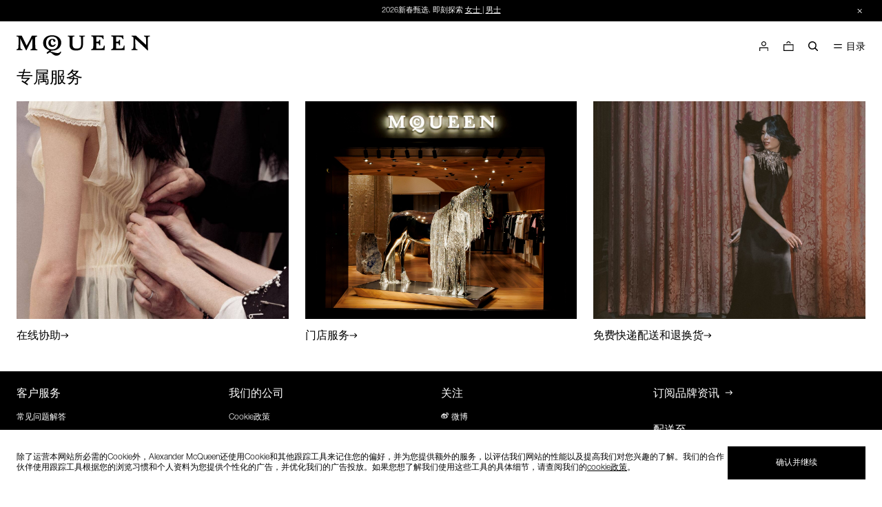

--- FILE ---
content_type: text/html; charset=utf-8
request_url: https://www.alexandermcqueen.cn/categories/amqcnsales23v1/amqcnwomensales23v1/womensales23v1-acc.html
body_size: 4790
content:
<!DOCTYPE html><html><head><meta charSet="utf-8"/><meta name="viewport" content="width=device-width, initial-scale=1.0, maximum-scale=1.0, user-scalable=no"/><link rel="apple-touch-icon" sizes="180x180" href="/new-apple-touch-icon-new.png"/><link rel="icon" type="image/png" sizes="32x32" href="/new-favicon-32x32-new.png"/><link rel="icon" type="image/png" sizes="16x16" href="/new-favicon-16x16-new.png"/><link rel="shortcut icon" type="image/x-icon" href="/favicon.ico"/><link rel="preload" href="https://static.alexandermcqueen.cn/_next/static/media/search.aa367546.svg" as="image" fetchpriority="high"/><link rel="preload" href="https://static.alexandermcqueen.cn/_next/static/media/camera.2d15be64.svg" as="image" fetchpriority="high"/><link rel="preload" href="https://static.alexandermcqueen.cn/_next/static/media/input-arrow-right-white.8b4947a4.svg" as="image" fetchpriority="high"/><title>Alexander McQueen | 时尚品牌及摩登服装</title><meta name="description" content="欢迎来到时尚品牌 Alexander McQueen 时装屋。 发现品牌男士与女士服装及配饰。
        "/><meta name="next-head-count" content="11"/><link rel="preload" href="https://static.alexandermcqueen.cn/_next/static/media/91e7ddb554a47a14-s.p.woff" as="font" type="font/woff" crossorigin="anonymous" data-next-font="size-adjust"/><link rel="preload" href="https://static.alexandermcqueen.cn/_next/static/media/f970562fde4a1a93-s.p.woff" as="font" type="font/woff" crossorigin="anonymous" data-next-font="size-adjust"/><link rel="preload" href="https://static.alexandermcqueen.cn/_next/static/css/98a3608856abf2b2.css" as="style"/><link rel="stylesheet" href="https://static.alexandermcqueen.cn/_next/static/css/98a3608856abf2b2.css" data-n-g=""/><link rel="preload" href="https://static.alexandermcqueen.cn/_next/static/css/d54ccf79be8bf17d.css" as="style"/><link rel="stylesheet" href="https://static.alexandermcqueen.cn/_next/static/css/d54ccf79be8bf17d.css" data-n-p=""/><link rel="preload" href="https://static.alexandermcqueen.cn/_next/static/css/00b9fc957f18232e.css" as="style"/><link rel="stylesheet" href="https://static.alexandermcqueen.cn/_next/static/css/00b9fc957f18232e.css" data-n-p=""/><link rel="preload" href="https://static.alexandermcqueen.cn/_next/static/css/5508830678d8329d.css" as="style"/><link rel="stylesheet" href="https://static.alexandermcqueen.cn/_next/static/css/5508830678d8329d.css" data-n-p=""/><link rel="preload" href="https://static.alexandermcqueen.cn/_next/static/css/d235e7de2d11c095.css" as="style"/><link rel="stylesheet" href="https://static.alexandermcqueen.cn/_next/static/css/d235e7de2d11c095.css" data-n-p=""/><noscript data-n-css=""></noscript><script defer="" nomodule="" src="https://static.alexandermcqueen.cn/_next/static/chunks/polyfills-42372ed130431b0a.js"></script><script id="sensors-script" src="/sensors/sensorsdata.js" defer="" data-nscript="beforeInteractive"></script><script id="sensors-script" src="/sensors/pageleave.js" defer="" data-nscript="beforeInteractive"></script><script id="sensors-script" src="/sensors/pageload.js" defer="" data-nscript="beforeInteractive"></script><script src="https://static.alexandermcqueen.cn/_next/static/chunks/webpack-5ae43e2d398daf21.js" defer=""></script><script src="https://static.alexandermcqueen.cn/_next/static/chunks/framework-a618a42744d64884.js" defer=""></script><script src="https://static.alexandermcqueen.cn/_next/static/chunks/main-8eae97592a500aaf.js" defer=""></script><script src="https://static.alexandermcqueen.cn/_next/static/chunks/pages/_app-b1c96f9ea6181f29.js" defer=""></script><script src="https://static.alexandermcqueen.cn/_next/static/chunks/5899-8aeb07dbba52ccd8.js" defer=""></script><script src="https://static.alexandermcqueen.cn/_next/static/chunks/6386-b78179e7f48ce60f.js" defer=""></script><script src="https://static.alexandermcqueen.cn/_next/static/chunks/3037-3ab259c65a5e68fb.js" defer=""></script><script src="https://static.alexandermcqueen.cn/_next/static/chunks/1393-715b36eb16dc414f.js" defer=""></script><script src="https://static.alexandermcqueen.cn/_next/static/chunks/pages/categories/%5B...url%5D-141fe624a2238422.js" defer=""></script><script src="https://static.alexandermcqueen.cn/_next/static/2.38.0/_buildManifest.js" defer=""></script><script src="https://static.alexandermcqueen.cn/_next/static/2.38.0/_ssgManifest.js" defer=""></script></head><body><div id="__next"><main class="__variable_c540d6 __variable_99461c"><div style="display:none">Version 2.38.0</div><div class="default-layout_wrapper___Swoy"><div class="header_headerContainer__hfok7"><div style="display:none"></div><div class="header_headerWrapper___rsI2"><div class="header_leftLogo__CkMva"><div class="header_logo__as86L header_isClick__SXvjz"><svg xmlns="http://www.w3.org/2000/svg" width="196" height="30" viewBox="0 0 196 30" fill="none"><path d="M168.402 20.567V21.8041H177.217V20.567C175.515 20.567 175.052 20.2577 174.742 19.6392C174.278 19.0206 174.124 17.1649 174.124 5.41237C181.701 12.5258 186.186 16.3918 192.062 22.268H192.68C192.526 18.2474 192.526 14.2268 192.526 10.3608C192.526 4.48454 192.371 3.24742 192.99 2.47423C193.454 1.85567 194.691 1.85567 195.619 1.85567V0.618557H186.804V1.85567C188.505 1.85567 188.969 2.31959 189.433 2.78351C189.742 3.40206 189.897 3.86598 189.897 12.5258V14.0722C184.794 9.43299 179.691 4.94845 175.052 0.618557H168.711V1.85567C170.258 2.01031 170.722 2.31959 171.031 2.62887C171.495 3.09278 171.495 4.02062 171.495 11.134C171.495 17.1649 171.34 19.0206 170.722 19.7938C169.948 20.4124 169.33 20.567 168.402 20.567ZM138.711 20.567V21.8041H158.351L158.505 15.3093H157.268C156.959 16.8557 156.65 17.7835 156.186 18.4021C155.412 19.3299 154.021 19.6392 149.536 19.6392H145.979V11.7526C148.144 11.7526 149.072 11.9072 149.381 12.2165C149.845 12.5258 150 13.1443 150.309 14.8454H151.701V6.64948H150.309C150.155 8.35052 149.845 8.65979 149.381 8.96907C149.072 9.27835 148.608 9.43299 145.979 9.43299V2.47423H148.608C152.784 2.47423 153.866 2.78351 154.639 3.71134C154.948 4.17526 155.258 4.63918 155.567 5.56701H156.804L156.495 0.463918H138.866V1.70103C140.567 1.85567 141.031 2.01031 141.34 2.31959C141.804 2.78351 141.804 3.5567 141.804 11.134C141.804 17.0103 141.804 18.7113 141.031 19.4845C140.412 20.2577 139.639 20.4124 138.711 20.567ZM109.485 20.567V21.8041H129.124L129.278 15.3093H128.041C127.732 16.8557 127.423 17.7835 126.959 18.4021C126.186 19.3299 124.794 19.6392 120.309 19.6392H116.907V11.7526C119.072 11.7526 120 11.9072 120.309 12.2165C120.773 12.5258 120.928 13.1443 121.237 14.8454H122.629V6.64948H121.237C121.082 8.35052 120.773 8.65979 120.309 8.96907C120 9.27835 119.536 9.43299 116.907 9.43299V2.47423H119.536C123.711 2.47423 124.794 2.78351 125.567 3.71134C125.876 4.17526 126.186 4.63918 126.495 5.56701H127.732L127.423 0.463918H109.639V1.70103C111.34 1.85567 111.804 2.01031 112.113 2.31959C112.577 2.78351 112.577 3.5567 112.577 11.134C112.577 17.0103 112.577 18.7113 111.804 19.4845C111.186 20.2577 110.412 20.4124 109.485 20.567ZM87.2165 22.4227C94.0206 22.4227 97.4227 19.4845 97.4227 13.7629V7.1134C97.4227 4.3299 97.4227 2.93814 97.732 2.31959C98.0413 1.85567 98.6598 1.85567 100.206 1.70103V0.618557H92.0103V1.85567C93.5567 1.85567 93.866 2.01031 94.1753 2.47423C94.6392 2.93814 94.6392 4.3299 94.6392 13.4536C94.6392 17.7835 92.6289 19.6392 88.1443 19.6392C83.9691 19.6392 82.1134 17.7835 82.1134 13.4536V7.73196C82.1134 3.40206 82.1134 2.93814 82.4227 2.47423C82.732 1.85567 83.5052 1.85567 84.7423 1.85567V0.618557H75.1547V1.85567C76.3918 1.85567 77.165 1.85567 77.4742 2.62887C77.7835 3.40206 77.7835 5.56701 77.7835 11.134V14.2268C77.6289 19.4845 80.7217 22.4227 87.2165 22.4227ZM46.701 11.2887C46.701 14.6907 49.0206 17.1649 52.2681 17.1649C54.433 17.1649 56.2887 16.0825 57.5258 13.4536L56.5979 12.8351C55.5155 14.0722 54.5876 14.6907 53.1959 14.6907C51.1856 14.6907 50.1031 13.1443 50.1031 10.2062C50.1031 8.04124 51.0309 6.64948 52.4227 6.64948C54.433 6.64948 53.3505 9.74227 55.5155 9.74227C56.4433 9.74227 57.0619 9.12371 57.0619 8.04124C57.0619 6.34021 55.2062 5.25773 52.732 5.25773C49.0206 5.25773 46.701 7.73196 46.701 11.2887ZM43.299 11.2887C43.299 5.41237 46.3918 2.01031 52.1134 2.01031C57.8351 2.01031 60.9278 5.41237 60.9278 11.2887C60.9278 17.3196 57.6804 20.7216 52.1134 20.7216C46.5464 20.7216 43.299 17.3196 43.299 11.2887ZM52.2681 22.5773C61.0825 22.5773 65.567 16.5464 65.567 10.8247C65.567 4.63918 60.1546 0 52.1134 0C44.2268 0 38.9691 4.48454 38.9691 11.2887C38.9691 17.0103 42.9897 20.8763 48.4021 22.1134L44.8454 24.8969C44.3815 25.2062 44.2268 25.5155 44.2268 25.9794C44.2268 26.5979 44.6907 27.0619 45.3093 27.0619C46.3918 27.0619 47.165 25.2062 49.0206 25.2062C51.8041 25.2062 53.5052 30 58.7629 30C62.0103 30 64.4846 27.8351 65.567 24.2784L64.3299 23.9691C63.5567 25.3608 62.3196 26.134 59.6907 26.134C56.134 26.134 54.1237 24.2784 49.6392 24.1237C50.2577 23.6598 50.8763 23.1959 51.4949 22.5773C51.6495 22.5773 51.9588 22.5773 52.2681 22.5773ZM13.9175 22.1134H14.5361C16.0825 18.7113 17.7835 15.4639 19.4845 12.2165C20.7217 9.74227 22.1134 7.26804 23.3505 4.79381V11.2887C23.3505 16.8557 23.1959 19.1753 22.732 19.9485C22.4227 20.4124 21.6495 20.7216 20.4124 20.7216V21.9588H30.4639V20.7216C29.0722 20.7216 28.299 20.567 27.9897 19.9485C27.6804 19.3299 27.3711 16.8557 27.3711 11.2887C27.3711 4.17526 27.2165 3.40206 27.6804 2.78351C27.9897 2.16495 28.6083 2.01031 30 2.01031V0.618557H22.4227C20.2577 5.56701 17.4742 10.3608 14.8454 15.3093L7.57732 0.618557H0V1.85567C1.39175 1.85567 2.01031 2.01031 2.47423 2.47423C3.09278 3.09278 2.93814 4.02062 2.93814 11.134C2.93814 16.701 2.78351 19.0206 2.16495 19.7938C1.54639 20.4124 0.773196 20.567 0 20.567V21.8041H8.65979V20.567C7.1134 20.567 6.34021 20.2577 6.03093 19.7938C5.56701 19.1753 5.56701 16.8557 5.41237 4.94845C7.73196 9.58763 12.5258 19.3299 13.9175 22.1134Z" fill="currentColor"></path></svg></div></div><header class="header_header__t3K00"><div class="header_navigation__yyp9s"><ul class="header_navigationColumn__aI0dg"><li class="header_navListItem__x2hST" style="display:flex;align-items:center"><div class="header_icon__FaKRW"><svg width="24" height="24" viewBox="0 0 24 24" fill="none" xmlns="http://www.w3.org/2000/svg"><path fill-rule="evenodd" clip-rule="evenodd" d="M10.4783 8.04348C10.4783 7.03496 11.2958 6.21739 12.3044 6.21739C13.3129 6.21739 14.1305 7.03496 14.1305 8.04348H15.3478C15.3478 6.36261 13.9852 5 12.3044 5C10.6235 5 9.26088 6.36261 9.26088 8.04348H10.4783ZM6.21739 17.7826V10.4782H18.3913V17.7826H6.21739ZM5 9.26085V19H19.6087V9.26085H5Z" fill="currentColor"></path></svg></div></li><li class="header_navListItem__x2hST"><div class="header_icon__FaKRW"><svg width="24" height="24" viewBox="0 0 24 24" fill="none" xmlns="http://www.w3.org/2000/svg"><path fill-rule="evenodd" clip-rule="evenodd" d="M15.3983 10.9419C15.3983 13.4031 13.4031 15.3983 10.9419 15.3983C8.48067 15.3983 6.48547 13.4031 6.48547 10.9419C6.48547 8.48067 8.48067 6.48547 10.9419 6.48547C13.4031 6.48547 15.3983 8.48067 15.3983 10.9419ZM14.5855 15.6358C13.5793 16.418 12.315 16.8837 10.9419 16.8837C7.66027 16.8837 5 14.2235 5 10.9419C5 7.66027 7.66027 5 10.9419 5C14.2235 5 16.8837 7.66027 16.8837 10.9419C16.8837 12.315 16.418 13.5793 15.6359 14.5854L18.8928 17.8424L19 19L17.8375 18.8879L14.5855 15.6358Z" fill="currentColor"></path></svg></div></li><li class="header_navListItem__x2hST"><div class="header_icon__FaKRW"><svg width="24" height="24" viewBox="0 0 24 24" fill="none" xmlns="http://www.w3.org/2000/svg"><path fill-rule="evenodd" clip-rule="evenodd" d="M6 9.60006L6.59999 9.00009L17.3998 9L17.9998 9.60006L17.3998 10.2H6.59999L6 9.60006ZM6 14.4L6.59999 13.8H17.3998L17.9998 14.4L17.3998 15L6.59999 15L6 14.4Z" fill="currentColor"></path></svg></div><div class="header_menuText__vtJPy">目录</div></li></ul></div></header></div></div><div class="header_headerWrapperNav__94VFX headerChildrenCustomClass"><div class="header_header__t3K00"></div></div><div class="dialog_dialog__NyNbt dialog_hidden__XD_K2"><div class="dialog_mask__IJ_Aq"></div><div class="dialog_content__LbvPQ"><div class="dialog_closeIcon__7K71X dialog_isCloseIconVisible__F6iUz"><img alt="" loading="lazy" width="8" height="8" decoding="async" data-nimg="1" style="color:transparent;width:100%;height:100%" src="https://static.alexandermcqueen.cn/_next/static/media/close.1a80889d.svg"/></div><img alt="" loading="lazy" width="12" height="8" decoding="async" data-nimg="1" class="dialog_arrowIcon__OmSAv" style="color:transparent;transform:rotate(180deg)" src="https://static.alexandermcqueen.cn/_next/static/media/arrow-right-line.58136dd2.svg"/><h1 class="dialog_title__21Lx1 search-modal_dialogTitle__Ts8Vx">搜索</h1><div class="dialog_container__zKaqX"><div class="search-modal_wrapper__j3ZDP"><div class="search-modal_margin__Msiaw"><div class="search-input-bar_inputWrapper__SOnSu"><img alt="" fetchpriority="high" width="24" height="24" decoding="async" data-nimg="1" class="search-input-bar_leftIcon__5KQtl" style="color:transparent" src="https://static.alexandermcqueen.cn/_next/static/media/search.aa367546.svg"/><input class="search-input-bar_inputContent__KXkIQ" placeholder="您在选购什么？"/><div class="button_button__Z8ne9 search-input-bar_override__8d0_7 search-input-bar_cameraIcon__c5u_P"><label for=":R34pj59b6:" class="button_buttonText__3kizf"><img alt="" fetchpriority="high" width="24" height="24" decoding="async" data-nimg="1" style="color:transparent" src="https://static.alexandermcqueen.cn/_next/static/media/camera.2d15be64.svg"/></label><input id=":R34pj59b6:" type="file" accept=".png,.jpg,.jpeg,.bmp,.gif,.webp,.tiff,.ppm" class="button_input__1QrDJ"/></div><img alt="" fetchpriority="high" width="32" height="32" decoding="async" data-nimg="1" class="search-input-bar_rightIcon__6lwNX" style="color:transparent" src="https://static.alexandermcqueen.cn/_next/static/media/input-arrow-right-white.8b4947a4.svg"/></div></div><div class="search-modal_result__tA_DW"><div class="search-modal_margin__Msiaw"><div class="search-history-and-hotkeyword_wrapper__F8oWf"></div></div></div></div></div></div></div><ul class="account-hamburger_wrapper__Ebf55"><li class="account-hamburger_item__7VdHV"><span>账户概览</span></li><li class="account-hamburger_item__7VdHV">退出</li></ul><div class="default-layout_main__xayXr"><div style="overflow:hidden"></div></div><footer><div class="footer_footer__q4ekv"><div class="footer_legal__7bvZ3"></div></div></footer></div><div class="dialog_dialog__NyNbt dialog_hidden__XD_K2"><div class="dialog_mask__IJ_Aq"></div><div class="dialog_content__LbvPQ"><div class="dialog_closeIcon__7K71X dialog_isCloseIconVisible__F6iUz"><img alt="" loading="lazy" width="8" height="8" decoding="async" data-nimg="1" style="color:transparent;width:100%;height:100%" src="https://static.alexandermcqueen.cn/_next/static/media/close.1a80889d.svg"/></div><img alt="" loading="lazy" width="12" height="8" decoding="async" data-nimg="1" class="dialog_arrowIcon__OmSAv" style="color:transparent;transform:rotate(180deg)" src="https://static.alexandermcqueen.cn/_next/static/media/arrow-right-line.58136dd2.svg"/><div class="dialog_container__zKaqX dialog_showTitle__otOgK geo-localization_dialogContainer__MZZwV"><div class="geo-localization_wrapper__gUZSm"><div class="geo-localization_message__AseU8"></div><div class="geo-localization_action__X3D2A"><div class="geo-localization_btn__ob_w6"></div><div class="geo-localization_btn__ob_w6"></div></div></div></div></div></div></main></div><script id="__NEXT_DATA__" type="application/json">{"props":{"pageProps":{"statusCode":404},"__N_SSP":true},"page":"/categories/[...url]","query":{"url":["amqcnsales23v1","amqcnwomensales23v1","womensales23v1-acc.html"]},"buildId":"2.38.0","assetPrefix":"https://static.alexandermcqueen.cn","isFallback":false,"isExperimentalCompile":false,"gssp":true,"appGip":true,"scriptLoader":[]}</script></body></html>

--- FILE ---
content_type: text/css; charset=UTF-8
request_url: https://static.alexandermcqueen.cn/_next/static/css/5508830678d8329d.css
body_size: 3896
content:
@keyframes cms-normalize-h2_button-hover__Ti8R6{0%{transform:translateY(0%)}49%{transform:translateY(-180%)}51%{transform:translateY(180%)}100%{transform:translateY(0%)}}.cms-normalize-h2_heading__1271I{font-weight:inherit;font-style:inherit;font-size:inherit;display:block;margin-block:0 0;margin-inline:0 0}
@keyframes clickable-text_button-hover__5wsgC{0%{transform:translateY(0%)}49%{transform:translateY(-180%)}51%{transform:translateY(180%)}100%{transform:translateY(0%)}}.clickable-text_text__glAMM{max-width:calc(100% - 48px);white-space:pre-wrap;word-break:break-word;text-align:center}.clickable-text_disabled__iEnLv{pointer-events:none}.clickable-text_cta__wh7g6{width:max-content;max-width:calc(100% - 48px)}
@keyframes cms-image-children_button-hover__ZAiwh{0%{transform:translateY(0%)}49%{transform:translateY(-180%)}51%{transform:translateY(180%)}100%{transform:translateY(0%)}}.cms-image-children_imageChildren__2bSlw{position:absolute;bottom:17.0666666667vw;-webkit-user-select:none;-moz-user-select:none;user-select:none;text-align:center}@media(max-width: 767px){.cms-image-children_imageChildren__2bSlw.cms-image-children_twoCta__zi20W{bottom:29.8666666667vw}}@media(min-width: 768px){.cms-image-children_imageChildren__2bSlw{bottom:72px}}@media(min-width: 1024px){.cms-image-children_imageChildren__2bSlw{bottom:80px}}.cms-image-children_imageChildren__2bSlw.cms-image-children_errorPage__i8tXN{bottom:50%}.cms-image-children_imageChildren__2bSlw.cms-image-children_errorPage__i8tXN .cms-image-children_title__fLdl_{text-transform:none;mix-blend-mode:normal}.cms-image-children_imageChildren__2bSlw.cms-image-children_title__fLdl_{mix-blend-mode:difference;font-size:8.5333333333vw;line-height:1.15;text-transform:uppercase;color:#fff}@media(min-width: 768px){.cms-image-children_imageChildren__2bSlw.cms-image-children_title__fLdl_{font-size:48px}}.cms-image-children_cta__POy5_{position:absolute;bottom:4.2666666667vw;left:50%}@media(max-width: 767px){.cms-image-children_cta__POy5_{transform:translateX(-50%)}.cms-image-children_cta__POy5_.cms-image-children_twoCta__zi20W:nth-of-type(3){bottom:17.0666666667vw}}@media(min-width: 768px){.cms-image-children_cta__POy5_{transform:translateX(-50%);bottom:24px}.cms-image-children_cta__POy5_.cms-image-children_twoCta__zi20W:nth-of-type(3){transform:translateX(calc(-100% - 4px))}.cms-image-children_cta__POy5_.cms-image-children_twoCta__zi20W:nth-of-type(4){transform:translateX(4px)}}.cms-image-children_disabled__ShsH_{pointer-events:none}.cms-image-children_errorPageLogo__Tg55V{position:absolute;left:50%;transform:translateX(-50%);bottom:17.0666666667vw}@media(min-width: 768px){.cms-image-children_errorPageLogo__Tg55V{bottom:40px}}@media(min-width: 1024px){.cms-image-children_errorPageLogo__Tg55V{bottom:80px}}.cms-image-children_image__17S_A{object-fit:cover;object-position:top center}
@keyframes cms-cta_button-hover__nlTXV{0%{transform:translateY(0%)}49%{transform:translateY(-180%)}51%{transform:translateY(180%)}100%{transform:translateY(0%)}}@media(max-width: 767px){.cms-cta_cta2__CusNM{margin-top:1.0666666667vw}}@media(min-width: 768px){.cms-cta_cta2__CusNM{margin-left:8px}}.cms-cta_twoCta__fS1dJ .cms-cta_cta__ZP5Q7{width:100%;height:12.8vw}@media(min-width: 768px){.cms-cta_twoCta__fS1dJ .cms-cta_cta__ZP5Q7{width:auto;height:40px;padding:0 20px}}@media(min-width: 768px)and (max-width: 1023px){.cms-cta_twoCta__fS1dJ .cms-cta_cta__ZP5Q7{min-width:190px}}@media(min-width: 1024px){.cms-cta_twoCta__fS1dJ .cms-cta_cta__ZP5Q7{padding:0 20px}}
@keyframes cms-image-list-children_button-hover__trslN{0%{transform:translateY(0%)}49%{transform:translateY(-180%)}51%{transform:translateY(180%)}100%{transform:translateY(0%)}}.cms-image-list-children_imgItemChildren__eUZ_7{position:absolute;bottom:17.0666666667vw;-webkit-user-select:none;-moz-user-select:none;user-select:none;text-align:center}@media(max-width: 767px){.cms-image-list-children_imgItemChildren__eUZ_7.cms-image-list-children_twoCta__M5Q94{bottom:29.8666666667vw}}@media(min-width: 768px){.cms-image-list-children_imgItemChildren__eUZ_7{bottom:72px}}@media(min-width: 1024px){.cms-image-list-children_imgItemChildren__eUZ_7{bottom:80px}}.cms-image-list-children_imgItemChildren__eUZ_7.cms-image-list-children_amqImageListTemplate__sM0Xh.cms-image-list-children_title__9qryA{font-size:6.4vw;line-height:115%;letter-spacing:.01em;text-transform:uppercase;color:#fff;mix-blend-mode:difference}@media(min-width: 768px){.cms-image-list-children_imgItemChildren__eUZ_7.cms-image-list-children_amqImageListTemplate__sM0Xh.cms-image-list-children_title__9qryA{font-size:24px}}.cms-image-list-children_imgItemChildren__eUZ_7.cms-image-list-children_amqLookbookTemplate__f_Nsw.cms-image-list-children_title__9qryA{font-weight:normal;font-size:6.4vw;line-height:90%;letter-spacing:.01em;text-transform:uppercase;color:#fff}@media(min-width: 768px){.cms-image-list-children_imgItemChildren__eUZ_7.cms-image-list-children_amqLookbookTemplate__f_Nsw.cms-image-list-children_title__9qryA{font-size:24px}}.cms-image-list-children_imgItemChildren__eUZ_7.cms-image-list-children_title__9qryA{white-space:pre-wrap;word-break:break-word;text-align:center;max-width:calc(100% - 48px)}.cms-image-list-children_imgItemChildren__eUZ_7.cms-image-list-children_unClickable__CbVF1{pointer-events:none}.cms-image-list-children_cta__gBdju{position:absolute;bottom:4.2666666667vw;left:50%}@media(max-width: 767px){.cms-image-list-children_cta__gBdju{transform:translateX(-50%)}.cms-image-list-children_cta__gBdju.cms-image-list-children_twoCta__M5Q94:nth-of-type(2){bottom:17.0666666667vw}}@media(min-width: 768px){.cms-image-list-children_cta__gBdju{transform:translateX(-50%);bottom:24px}.cms-image-list-children_cta__gBdju.cms-image-list-children_twoCta__M5Q94:nth-of-type(2){transform:translateX(calc(-100% - 4px))}.cms-image-list-children_cta__gBdju.cms-image-list-children_twoCta__M5Q94:nth-of-type(3){transform:translateX(4px)}}
@keyframes bread-crumb_button-hover__H1XZ9{0%{transform:translateY(0%)}49%{transform:translateY(-180%)}51%{transform:translateY(180%)}100%{transform:translateY(0%)}}.bread-crumb_wrapper__E3d93{display:flex;align-items:center;font-size:3.2vw;justify-content:center;height:4.8vw;line-height:4.8vw;width:72.2666666667vw;margin:10.6666666667vw auto 10.6666666667vw}@media(min-width: 768px){.bread-crumb_wrapper__E3d93{font-size:12px;height:18px;line-height:18px;width:auto;padding:0 24px;margin-top:16px;margin-bottom:24px}}@media(min-width: 1024px){.bread-crumb_wrapper__E3d93{justify-content:left;padding:0 24px;margin-top:18px;margin-bottom:40px}}.bread-crumb_breadCrumb__Mfqjb{display:inline-block;padding-right:2.1333333333vw;cursor:pointer}@media(min-width: 768px){.bread-crumb_breadCrumb__Mfqjb{padding-right:8px}}.bread-crumb_breadCrumb__Mfqjb:last-child{padding-right:0}.bread-crumb_breadCrumb__Mfqjb:last-child .bread-crumb_text__A_S9_{padding-right:0}.bread-crumb_breadCrumb__Mfqjb .bread-crumb_text__A_S9_{display:inline-block;padding-right:2.1333333333vw}@media(min-width: 768px){.bread-crumb_breadCrumb__Mfqjb .bread-crumb_text__A_S9_{padding-right:8px}}.bread-crumb_grey__KEKOT{color:#727272}
@keyframes cms-product-list-children_button-hover__fcVqj{0%{transform:translateY(0%)}49%{transform:translateY(-180%)}51%{transform:translateY(180%)}100%{transform:translateY(0%)}}.cms-product-list-children_plpChildren__KuECo .cms-product-list-children_imgWrapper__XWbXO{position:relative;z-index:2}.cms-product-list-children_plpChildren__KuECo .cms-product-list-children_swiperWrapper__PyDks{margin-top:var(--swiper-intersection-distance, 0);position:relative;z-index:var(--swiper-index, 3)}.cms-product-list-children_plpChildren__KuECo .cms-product-list-children_productItem__V1DZv{display:inline-block;width:59.7333333333vw;margin-right:var(--swiper-slide-between, 0)}@media(min-width: 768px){.cms-product-list-children_plpChildren__KuECo .cms-product-list-children_productItem__V1DZv{width:186px}}.cms-product-list-children_plpChildren__KuECo .cms-product-list-children_productItem__V1DZv:last-child{margin-right:0;width:59.7333333333vw}@media(min-width: 768px){.cms-product-list-children_plpChildren__KuECo .cms-product-list-children_productItem__V1DZv:last-child{width:186px}}.cms-product-list-children_plpChildren__KuECo .cms-product-list-children_tag__NMaZ0{margin-bottom:1.6vw;-webkit-user-select:none;-moz-user-select:none;user-select:none}@media(min-width: 768px){.cms-product-list-children_plpChildren__KuECo .cms-product-list-children_tag__NMaZ0{margin-bottom:6px;font-weight:bold}}.cms-product-list-children_plpChildren__KuECo .cms-product-list-children_titleWrapper__xoirZ{font-size:2.6666666667vw;padding:2.1333333333vw 4.2666666667vw;line-height:1.3;letter-spacing:.01em}.cms-product-list-children_plpChildren__KuECo .cms-product-list-children_titleWrapper__xoirZ a{overflow:hidden;display:-webkit-box;text-overflow:ellipsis;-webkit-box-orient:vertical;-webkit-line-clamp:2}@media(min-width: 768px){.cms-product-list-children_plpChildren__KuECo .cms-product-list-children_titleWrapper__xoirZ{font-size:10px;padding:8px 16px}}.cms-product-list-children_image__I4fXh{object-fit:contain;background-color:#f5f5f5}
@keyframes cms-video_button-hover__k4HWe{0%{transform:translateY(0%)}49%{transform:translateY(-180%)}51%{transform:translateY(180%)}100%{transform:translateY(0%)}}.cms-video_cmsVideo__LYZ_R .vjs-big-play-button{display:none}.cms-video_cmsVideo__LYZ_R .vjs-error-display{transform:translateZ(0)}.cms-video_titleWrapper__nbcwE{z-index:2;position:absolute;bottom:17.0666666667vw;-webkit-user-select:none;-moz-user-select:none;user-select:none;text-align:center}@media(max-width: 767px){.cms-video_titleWrapper__nbcwE.cms-video_twoCta__ifZwp{bottom:29.8666666667vw}}@media(min-width: 768px){.cms-video_titleWrapper__nbcwE{bottom:72px}}@media(min-width: 1024px){.cms-video_titleWrapper__nbcwE{bottom:80px}}.cms-video_titleWrapper__nbcwE.cms-video_title___eJCr{mix-blend-mode:difference;font-size:8.5333333333vw;line-height:1.15;text-transform:uppercase;color:#fff;max-width:calc(100% - 48px)}@media(min-width: 768px){.cms-video_titleWrapper__nbcwE.cms-video_title___eJCr{font-size:48px}}.cms-video_cta__nVMth{z-index:2;position:absolute;bottom:4.2666666667vw;left:50%}@media(max-width: 767px){.cms-video_cta__nVMth{transform:translateX(-50%)}.cms-video_cta__nVMth.cms-video_twoCta__ifZwp:nth-of-type(1){bottom:17.0666666667vw}}@media(min-width: 768px){.cms-video_cta__nVMth{transform:translateX(-50%);bottom:24px}.cms-video_cta__nVMth.cms-video_twoCta__ifZwp:nth-of-type(1){transform:translateX(calc(-100% - 4px))}.cms-video_cta__nVMth.cms-video_twoCta__ifZwp:nth-of-type(2){transform:translateX(4px)}}.cms-video_controlBtnLayer__EAteY{position:absolute;inset:0;z-index:2;-webkit-user-select:none;-moz-user-select:none;user-select:none;transition:all .2s ease;background-color:rgba(0,0,0,0);transform:translateZ(0)}.cms-video_controlBtnLayer__EAteY.cms-video_active__o3c_X{background-color:rgba(0,0,0,.2)}.cms-video_controlBtnLayer__EAteY.cms-video_active__o3c_X .cms-video_videoControlIcon__IU2Oi{visibility:visible;pointer-events:auto;opacity:1}.cms-video_controlBtnLayer__EAteY.cms-video_noBackground__D6FQG{background-color:rgba(0,0,0,0)}.cms-video_clickLayer___LlFs{width:100%;height:100%;display:block}.cms-video_videoControlIcon__IU2Oi{display:block;position:absolute;cursor:pointer;z-index:3;transition:all .2s ease;visibility:hidden;opacity:0;pointer-events:none}.cms-video_videoControlIcon__IU2Oi.cms-video_audio__5Y_O_{left:4.2666666667vw;bottom:4.2666666667vw}@media(min-width: 768px){.cms-video_videoControlIcon__IU2Oi.cms-video_audio__5Y_O_{left:24px;bottom:24px}}.cms-video_videoControlIcon__IU2Oi.cms-video_audio__5Y_O_.cms-video_raise__Dxy3F{bottom:23.4666666667vw}@media(min-width: 768px){.cms-video_videoControlIcon__IU2Oi.cms-video_audio__5Y_O_.cms-video_raise__Dxy3F{bottom:88px}}.cms-video_videoControlIcon__IU2Oi.cms-video_fullscreen__p_IZQ{left:4.2666666667vw;bottom:17.0666666667vw}@media(min-width: 768px){.cms-video_videoControlIcon__IU2Oi.cms-video_fullscreen__p_IZQ{left:72px;bottom:24px}}.cms-video_videoControlIcon__IU2Oi.cms-video_fullscreen__p_IZQ.cms-video_raise__Dxy3F{bottom:36.2666666667vw}@media(min-width: 768px){.cms-video_videoControlIcon__IU2Oi.cms-video_fullscreen__p_IZQ.cms-video_raise__Dxy3F{bottom:88px}}.cms-video_videoControlIcon__IU2Oi.cms-video_play__gK7wa{left:50%;top:50%;transform:translate(-50%, -50%)}.cms-video_videoControlIcon__IU2Oi.cms-video_play__gK7wa.cms-video_nativeControl__iHiz5{pointer-events:auto;visibility:visible;opacity:1}.cms-video_videoControlIcon__IU2Oi.cms-video_closeModal__Zeu3c{visibility:visible !important;opacity:1 !important;pointer-events:auto !important;top:6.4vw;right:4.2666666667vw}@media(min-width: 768px){.cms-video_videoControlIcon__IU2Oi.cms-video_closeModal__Zeu3c{top:20px;right:28px}}.cms-video_fullscreenModal__7oP24{position:fixed;z-index:600;inset:0;background-color:#000;display:flex}@media(min-width: 768px){.cms-video_fullscreenModal__7oP24{padding:97px 0}}.cms-video_fullscreenModal__7oP24 .cms-video_videoWrapper__1dZ0q{width:100%;height:100%}.cms-video_fullscreenModal__7oP24.cms-video_hidden__I_F5s{display:none}
@keyframes tab-container_button-hover__VG5lM{0%{transform:translateY(0%)}49%{transform:translateY(-180%)}51%{transform:translateY(180%)}100%{transform:translateY(0%)}}.tab-container_wrapper__WTG3r{width:100vw;overflow:hidden;position:relative}.tab-container_wrapper__WTG3r video{width:100%;height:100%;background-color:#000}.headerChildrenCustomClass .tab-container_breadCrumb__I_utP{width:-moz-fit-content;width:fit-content;max-width:100%;margin-left:0;font-size:3.2vw;line-height:4vw;text-align:center;color:var(--gui-header-text-color);transition:transform .6s ease-in-out;margin-bottom:0;pointer-events:all}@media(max-width: 767px){.headerChildrenCustomClass .tab-container_breadCrumb__I_utP{margin:2.1333333333vw auto 0}}@media(min-width: 768px){.headerChildrenCustomClass .tab-container_breadCrumb__I_utP{font-size:12px;line-height:15px}}@media(min-width: 768px)and (max-width: 1023px){.headerChildrenCustomClass .tab-container_breadCrumb__I_utP{margin:8px auto 0}}@media(min-width: 1024px){.headerChildrenCustomClass .tab-container_breadCrumb__I_utP{text-align:left;margin-top:8px}}.headerChildrenCustomClass .tab-container_breadCrumb__I_utP>div>span>div:last-child{color:var(--gui-header-text-color)}.tab-container_hide__n_cLO{transform:translateY(-20vh)}.tab-container_invisible__txeqK{visibility:hidden}.tab-container_textContainer__0IfLf{width:-moz-fit-content;width:fit-content}.tab-container_slide__zhxEd{overflow:hidden auto;transform:translateZ(0)}.tab-container_slide__zhxEd.tab-container_isScrollSnap__vQh7v{overflow-y:hidden}.tab-container_tabsWrapper__z6CJu{max-width:100vw;position:absolute;bottom:8.5333333333vw;left:50%;transform:translateX(-50%);overflow-x:auto;background:rgba(0,0,0,.4);z-index:88;transition:transform .3s ease-in-out;cursor:pointer}.tab-container_tabsWrapper__z6CJu::-webkit-scrollbar{display:none}@media(min-width: 768px){.tab-container_tabsWrapper__z6CJu{bottom:24px}}.tab-container_tabs__XMeu5{width:-moz-fit-content;width:fit-content;display:flex}.tab-container_tab__UGhRr{width:32vw;height:10.6666666667vw;font-size:3.2vw;line-height:4vw;display:flex;justify-content:center;align-items:center;color:#fff}@media(min-width: 768px){.tab-container_tab__UGhRr{width:120px;height:40px;font-size:12px;line-height:15px}}.tab-container_active__JBAB2{font-size:3.4666666667vw;line-height:115%;color:#000}@media(min-width: 768px){.tab-container_active__JBAB2{font-size:13px}}.tab-container_highlight__YT53B{background:#fff;z-index:-1}.tab-container_topLiveChat__Pvu8w{position:fixed;z-index:99999;transition:transform .4s ease}.tab-container_topLiveChat__Pvu8w.tab-container_hidden__e4P9p{visibility:hidden}
@keyframes runway-layout_button-hover__sm8hE{0%{transform:translateY(0%)}49%{transform:translateY(-180%)}51%{transform:translateY(180%)}100%{transform:translateY(0%)}}.runway-layout_animation__XVVPP{width:100vw;position:absolute;top:0;left:0;z-index:99;display:flex;justify-content:center;align-items:center;transition:opacity .3s ease;overflow:hidden}.runway-layout_animation__XVVPP .runway-layout_image__ny0xA{object-fit:cover;position:absolute;z-index:-1}.runway-layout_animation__XVVPP span{height:0;display:inline-block;transition:height .5s ease;overflow:hidden}.runway-layout_filter__Wq47j{width:100vw;height:100%;-webkit-backdrop-filter:blur(10px);backdrop-filter:blur(10px);position:absolute}.runway-layout_wrapper__QqtWp{width:100vw;scroll-snap-type:y mandatory;scroll-behavior:smooth;overflow:hidden auto}.runway-layout_wrapper__QqtWp::-webkit-scrollbar{display:none}.runway-layout_screen__S12nC{width:100vw;scroll-snap-align:start;position:relative;overflow:hidden}.runway-layout_screen__S12nC:first-child>div:nth-child(2){height:100%}.runway-layout_screen__S12nC:last-child{display:flex;flex-direction:column;justify-content:flex-end;overflow:hidden auto}.runway-layout_screen__S12nC:last-child::-webkit-scrollbar{display:none}.runway-layout_footerWrapper__dyZrI{width:100%;height:100%}.runway-layout_dumb__wL3bd{position:absolute;top:0;left:50%}.runway-layout_anchor__aKJ66{position:absolute;top:0;left:0}.runway-layout_indicator__N0y8U{width:33.0666666667vw;height:10.6666666667vw;position:absolute;bottom:23.4666666667vw;left:50%;transform:translateX(-50%);display:flex;justify-content:space-between;align-items:center;font-size:3.2vw;line-height:4vw;color:#fff;transition:opacity .1s ease-in-out,transform .3s ease-in-out;cursor:pointer;z-index:88}@media(min-width: 768px){.runway-layout_indicator__N0y8U{width:124px;height:40px;bottom:80px;font-size:12px;line-height:15px}}.runway-layout_icon__0pr7w{animation:runway-layout_arrow_move__yBlfK 2s ease-in-out infinite forwards}@keyframes runway-layout_arrow_move__yBlfK{0%{transform:translateY(0);opacity:1}16.16%{transform:translateY(15px);opacity:0}16.18%{transform:translateY(-15px);opacity:0}33.33%{transform:translateY(0);opacity:1}}
@keyframes lookbook-layout_button-hover__uig0B{0%{transform:translateY(0%)}49%{transform:translateY(-180%)}51%{transform:translateY(180%)}100%{transform:translateY(0%)}}.lookbook-layout_wrapper__Z2asC{padding-top:var(--root-informative-banner-height)}.lookbook-layout_wrapper__Z2asC.lookbook-layout_noPadding__xd0p7{padding-top:0}.lookbook-layout_dumb__0AjjL{position:absolute;top:0;left:50%}
@keyframes category-navigation_button-hover___Lpx0{0%{transform:translateY(0%)}49%{transform:translateY(-180%)}51%{transform:translateY(180%)}100%{transform:translateY(0%)}}.category-navigation_wrapper__gpZBY{position:relative;z-index:499;background:#fff;pointer-events:all}.category-navigation_nav__JIJED{height:12.8vw;display:flex;justify-content:space-between;align-items:center;padding:0 4.2666666667vw;font-size:3.2vw}@media(min-width: 768px){.category-navigation_nav__JIJED{height:67px;padding:0 24px;font-size:12px}}.category-navigation_navLeft__ZmMa7{color:#727272;display:flex;align-items:center;height:100%}.category-navigation_navRight__3eap9{display:flex;align-items:center;height:100%;column-gap:4.2666666667vw}@media(min-width: 768px){.category-navigation_navRight__3eap9{column-gap:16px}}.category-navigation_icon__oQ6Xx{width:6.4vw;height:6.4vw;margin-right:.5333333333vw;display:inline-block;vertical-align:middle}@media(min-width: 768px){.category-navigation_icon__oQ6Xx{width:24px;height:24px;margin-right:2px}}.category-navigation_checkboxContainer__NBIUr{cursor:pointer}.category-navigation_label__MqrSk{line-height:1;font-size:3.2vw;cursor:pointer}@media(min-width: 768px){.category-navigation_label__MqrSk{font-size:12px}}.category-navigation_text__l9_Q4{display:inline-block;margin-top:.5333333333vw}@media(min-width: 768px){.category-navigation_text__l9_Q4{margin-top:2px}}.category-navigation_operateItem__hFY_2{display:flex;align-items:center;cursor:pointer}.category-navigation_navLeft__ZmMa7{margin-top:1.0666666667vw}@media(min-width: 768px){.category-navigation_navLeft__ZmMa7{margin-top:4px}}.category-navigation_sortDialog__1GkUd{position:absolute;top:12.8vw;right:18.6666666667vw;z-index:2}@media(min-width: 768px){.category-navigation_sortDialog__1GkUd{top:67px;right:87px}}@media(min-width: 1024px){.category-navigation_sortDialog__1GkUd{right:24px}}.category-navigation_quickFilter__jK004{padding-bottom:4.2666666667vw}@media(min-width: 768px){.category-navigation_quickFilter__jK004{padding-bottom:16px}}.category-navigation_quickFilter__jK004 .category-navigation_quickFilterItem__rgYQe{padding:2vw 2.1333333333vw;border:1px solid #e6e6e6;height:8vw;font-size:3.2vw;white-space:nowrap;cursor:pointer}@media(min-width: 768px){.category-navigation_quickFilter__jK004 .category-navigation_quickFilterItem__rgYQe{padding:7.5px 8px;height:30px;font-size:12px}}.category-navigation_quickFilter__jK004 .category-navigation_quickFilterItem__rgYQe.category-navigation_active__oc2w1{background-color:#000;color:#fff;border:1px solid #000}.category-navigation_override__Ee_Xg.category-navigation_swiperSlide__UgGNa{width:auto}.category-navigation_override__Ee_Xg.category-navigation_swiper__JlHG5{color:#727272;padding:0 4.2666666667vw}@media(min-width: 768px){.category-navigation_override__Ee_Xg.category-navigation_swiper__JlHG5{padding:0 24px}}
@keyframes items-layout_button-hover__vXBsH{0%{transform:translateY(0%)}49%{transform:translateY(-180%)}51%{transform:translateY(180%)}100%{transform:translateY(0%)}}.items-layout_wrapper__dV9fr{position:relative;padding-top:var(--root-informative-banner-height)}.items-layout_wrapper__dV9fr.items-layout_noPadding__gQ6JT{padding-top:0}.items-layout_dumb__jcn3V{position:absolute;top:0;left:50%}
@keyframes sort_button-hover__OUZWM{0%{transform:translateY(0%)}49%{transform:translateY(-180%)}51%{transform:translateY(180%)}100%{transform:translateY(0%)}}.sort_wrapper__trwKf{display:none;width:60.5333333333vw;background:#fff;border:1px solid #f5f5f5;color:#727272;font-size:3.2vw}.sort_wrapper__trwKf.sort_isVisible__3Np0f{display:block}@media(min-width: 768px){.sort_wrapper__trwKf{width:227px;font-size:12px}}.sort_sortItem__moz3M{height:16vw;line-height:16vw;padding:0 4.2666666667vw;border-bottom:1px solid #f5f5f5;display:flex;justify-content:space-between;align-items:center;cursor:pointer}.sort_sortItem__moz3M.sort_isActive__0RjrO{color:#000}@media(min-width: 768px){.sort_sortItem__moz3M{height:60px;line-height:60px;padding:0 16px}}


--- FILE ---
content_type: text/css; charset=UTF-8
request_url: https://static.alexandermcqueen.cn/_next/static/css/d235e7de2d11c095.css
body_size: 3041
content:
@keyframes category_button-hover__N7zWe{0%{transform:translateY(0%)}49%{transform:translateY(-180%)}51%{transform:translateY(180%)}100%{transform:translateY(0%)}}.category_banner__9PCtG{height:auto}.category_loadMoreWrapper__1ob6g{display:flex;justify-content:center;margin-top:46px}.category_loadMoreWrapper__1ob6g .category_loadMore__dJXsN{width:85px;height:40px}.category_navBreadCrumb__eMigf{margin:0 !important;padding:0 !important;width:30.4vw !important}@media(max-width: 767px){.category_scrollText__ptCR2{text-align:center}}@media(min-width: 768px)and (max-width: 1023px){.category_scrollText__ptCR2{text-align:center}}@media(min-width: 768px)and (max-width: 1023px){.category_scrollText__ptCR2.category_center__Cj8ZJ{text-align:center}}@media(min-width: 768px)and (max-width: 1023px){.category_breadCrumb__WbUmI{margin:40px auto}}.category_ctad__3_Mno{margin-top:56px}
@keyframes multiport-image_button-hover__E1Q15{0%{transform:translateY(0%)}49%{transform:translateY(-180%)}51%{transform:translateY(180%)}100%{transform:translateY(0%)}}.multiport-image_image__nQ3aB{width:100%;height:100%;object-fit:cover;object-position:top center}
@keyframes category-title-and-description_button-hover__k0UaM{0%{transform:translateY(0%)}49%{transform:translateY(-180%)}51%{transform:translateY(180%)}100%{transform:translateY(0%)}}.category-title-and-description_wrapper__SX1t9{display:flex;align-items:center;justify-content:center;text-align:center}.category-title-and-description_content__Ksr_p{width:72.2666666667vw}@media(min-width: 768px){.category-title-and-description_content__Ksr_p{width:328px}}.category-title-and-description_title__CNHPH{font-size:5.6vw;margin-bottom:2.1333333333vw;font-weight:400}@media(min-width: 768px){.category-title-and-description_title__CNHPH{font-size:30px;margin-bottom:8px}}.category-title-and-description_desc__g0I5L{font-size:3.2vw;color:#727272;margin-bottom:10.6666666667vw}@media(min-width: 768px){.category-title-and-description_desc__g0I5L{margin-bottom:24px;font-size:12px}}
@keyframes preselections-carousel_button-hover__ihJIY{0%{transform:translateY(0%)}49%{transform:translateY(-180%)}51%{transform:translateY(180%)}100%{transform:translateY(0%)}}.preselections-carousel_wrapper__j4NYe{display:flex;justify-content:center}.preselections-carousel_swiperContent__45hVi{width:73.0666666667vw}@media(min-width: 768px){.preselections-carousel_swiperContent__45hVi{width:274px}}.preselections-carousel_swiperContainer__xwgZ0{width:87.7333333333vw}@media(min-width: 768px){.preselections-carousel_swiperContainer__xwgZ0{width:329px}}.preselections-carousel_preSelectionsItem__bhQw7{color:#727272;font-size:3.2vw;text-align:center}@media(min-width: 768px){.preselections-carousel_preSelectionsItem__bhQw7{font-size:12px}}.preselections-carousel_imageWrapper__mek8g{position:relative;height:94px;margin-bottom:9px}.preselections-carousel_image__gGlLq{background:#fff}.preselections-carousel_swiperSlide__SrqCK{width:19.7333333333vw;height:auto}@media(min-width: 768px){.preselections-carousel_swiperSlide__SrqCK{width:74px}}.preselections-carousel_icon__Q_3j7::after{display:inline-block;content:"";width:24px;height:24px;position:absolute;top:-8px;left:-8px}
@keyframes product-list_button-hover__Zt2_O{0%{transform:translateY(0%)}49%{transform:translateY(-180%)}51%{transform:translateY(180%)}100%{transform:translateY(0%)}}.product-list_wrapper__jbYuo{width:100%;height:auto;overflow:hidden}.product-list_list__PygRI{width:100%;height:auto;overflow:hidden;display:grid;grid-template-columns:repeat(2, 50%);grid-column-gap:1px;column-gap:1px}@media(min-width: 1024px){.product-list_list__PygRI{grid-template-columns:repeat(3, 33.33%)}}.product-list_fiveList__Ms7sI{grid-template-columns:repeat(2, 50%)}@media(min-width: 1024px){.product-list_fiveList__Ms7sI{grid-template-columns:repeat(5, 20%)}.product-list_fiveList__Ms7sI .product-list_editorialContentWrapper__5JlUf{display:none}}.product-list_editorialContentWrapper__5JlUf{height:216.5333333333vw;grid-column-start:span 2;margin-bottom:1px}@media(min-width: 768px){.product-list_editorialContentWrapper__5JlUf{height:1024px}}@media(min-width: 1024px){.product-list_editorialContentWrapper__5JlUf{grid-column-start:span 3}}.product-list_articlePageEditorial__bUKL6{padding-bottom:2.1333333333vw}@media(min-width: 768px){.product-list_articlePageEditorial__bUKL6{padding-bottom:16px}}.product-list_articleText__U9OmD{padding:8px 16px 16px}.product-list_articleText__U9OmD .product-list_articleTag__ZUiBN{font-weight:600;font-size:3.2vw;line-height:15px;color:#000;margin-bottom:4px}.product-list_articleText__U9OmD .product-list_articleTitle__uPUp3{font-weight:400;font-size:4.2666666667vw;line-height:115%;color:#000}@media(min-width: 768px){.product-list_articleText__U9OmD{padding:16px 40px 32px}.product-list_articleText__U9OmD .product-list_articleTag__ZUiBN{font-size:12px}.product-list_articleText__U9OmD .product-list_articleTitle__uPUp3{font-size:16px}}@media(min-width: 1024px){.product-list_articleText__U9OmD{padding:16px 24px 32px}}.product-list_image__lLHJs{object-position:top center}
@keyframes cms_button-hover__LPdtZ{0%{transform:translateY(0%)}49%{transform:translateY(-180%)}51%{transform:translateY(180%)}100%{transform:translateY(0%)}}.cms_cms__pUoKQ{position:relative;width:100%}.cms_cmsInlineStartContent__z5Mry{pointer-events:none;position:absolute;top:0;width:100%;transform:translateY(-100%)}.cms_cmsInlineEndContent__vuZwl{pointer-events:none;position:absolute;bottom:0;width:100%;transform:translateY(100%)}.cms_cmsInlinePlaceHolder__jqBdF{height:100px;width:100%}
@keyframes desktop-styles_button-hover__YYzMv{0%{transform:translateY(0%)}49%{transform:translateY(-180%)}51%{transform:translateY(180%)}100%{transform:translateY(0%)}}.desktop-styles_visualSlideShow__YfDc6{width:100%;height:auto;overflow:hidden;display:flex;position:relative}.desktop-styles_menu__G6v4V{position:fixed;z-index:20;left:40px;top:calc(50vh - 67px);width:200px;height:134px;overflow-y:auto;padding-top:3px;cursor:pointer;-webkit-user-select:none;-moz-user-select:none;user-select:none}.desktop-styles_menu__G6v4V .desktop-styles_menuItem__Y9o6l{color:#727272;font-weight:400;font-size:16px;line-height:115%;margin-bottom:8px;white-space:nowrap;overflow:hidden;text-overflow:ellipsis}.desktop-styles_menu__G6v4V .desktop-styles_menuItem__Y9o6l.desktop-styles_menuItemActive__3dKBO{font-weight:400;font-size:24px;line-height:115%;color:#000}.desktop-styles_menu__G6v4V::-webkit-scrollbar{width:0 !important;height:0 !important}.desktop-styles_menu__G6v4V::-webkit-scrollbar-thumb{background-color:rgba(0,0,0,0)}.desktop-styles_content__hy7B0{width:100%;flex:1 1}.desktop-styles_contentItem__425LH{width:62.4%;margin:48.5px auto;overflow:hidden;position:relative}.desktop-styles_contentItem__425LH .desktop-styles_contentItemImage__UaO2W{display:block;object-position:top center}.desktop-styles_contentItem__425LH .desktop-styles_contentItemHoverImage__fDYZC{display:none;object-position:top center}.desktop-styles_contentItemHoverPrev__n5dAq{margin-bottom:47px}.desktop-styles_contentItemHoverNext__6rqy_{margin-top:47px}.desktop-styles_contentItemFirst__VhqaW{margin-top:0 !important}.desktop-styles_contentItemLast__SoxvM{margin-bottom:0 !important}.desktop-styles_contentItem__425LH.desktop-styles_contentItemHover__qGsoF .desktop-styles_contentItemImage__UaO2W{display:block}.desktop-styles_contentItem__425LH.desktop-styles_contentItemHover__qGsoF .desktop-styles_contentItemHoverImage__fDYZC{display:none}.desktop-styles_contentItem__425LH.desktop-styles_contentItemHover__qGsoF:hover{width:96.3%;margin:0 auto}.desktop-styles_contentItem__425LH.desktop-styles_contentItemHover__qGsoF:hover .desktop-styles_contentItemImage__UaO2W{display:none}.desktop-styles_contentItem__425LH.desktop-styles_contentItemHover__qGsoF:hover .desktop-styles_contentItemHoverImage__fDYZC{display:block}.desktop-styles_contentItem__425LH.desktop-styles_contentItemHover__qGsoF:hover .desktop-styles_textContent__tXXSD{display:block}.desktop-styles_contentItemImagePositionInitial__3Kneu{position:initial !important}.desktop-styles_contentItemHoverImagePositionInitial__feU7R{position:initial !important}.desktop-styles_textContent__tXXSD{position:absolute;bottom:40px;left:50%;transform:translateX(-50%);display:none;font-weight:400;font-size:48px;line-height:90%;text-align:center;color:#fff}
@keyframes mobile_tablet-styles_button-hover__XCHyD{0%{transform:translateY(0%)}49%{transform:translateY(-180%)}51%{transform:translateY(180%)}100%{transform:translateY(0%)}}.mobile_tablet-styles_visualSlideShow__J_y17{width:100%;height:100%;transform:translate3d(0, 0, 0)}.mobile_tablet-styles_visualSlideShow__J_y17:focus{outline:none;border:none}.mobile_tablet-styles_visualSlideShow__J_y17 .swiper-wrapper{transform:translate3d(0, 0, 0);height:100%}.mobile_tablet-styles_visualSlideShow__J_y17 .swiper-slide{width:68.2666666667vw;height:100%}@media(min-width: 768px){.mobile_tablet-styles_visualSlideShow__J_y17 .swiper-slide{width:439px}}.mobile_tablet-styles_image__cRHTd{width:100%;height:100%;object-fit:cover;display:block;object-position:top center}.mobile_tablet-styles_menu__j8WtC{width:279px;height:auto;white-space:nowrap;overflow-x:auto;padding-top:3px;cursor:pointer;-webkit-user-select:none;-moz-user-select:none;user-select:none;margin:26px auto;text-align:center}.mobile_tablet-styles_menu__j8WtC .mobile_tablet-styles_menuItem__MsP_G{color:#727272;font-weight:400;font-size:4.2666666667vw;line-height:115%;margin:0 8px}@media(min-width: 768px){.mobile_tablet-styles_menu__j8WtC .mobile_tablet-styles_menuItem__MsP_G{font-size:16px}}.mobile_tablet-styles_menu__j8WtC .mobile_tablet-styles_menuItem__MsP_G.mobile_tablet-styles_menuItemActive__BUqEg{font-weight:400;font-size:6.4vw;line-height:115%;color:#000}@media(min-width: 768px){.mobile_tablet-styles_menu__j8WtC .mobile_tablet-styles_menuItem__MsP_G.mobile_tablet-styles_menuItemActive__BUqEg{font-size:24px}}.mobile_tablet-styles_menu__j8WtC::-webkit-scrollbar{width:0 !important;height:0 !important}.mobile_tablet-styles_menu__j8WtC::-webkit-scrollbar-thumb{background-color:rgba(0,0,0,0)}.mobile_tablet-styles_bigImageWrapper__ahctG{position:fixed;inset:0;z-index:999;width:100%;height:100%}.mobile_tablet-styles_bigImageWrapper__ahctG .mobile_tablet-styles_mask__urGji{position:fixed;inset:0;z-index:1000;background-color:rgba(0,0,0,.5)}.mobile_tablet-styles_bigImageWrapper__ahctG .mobile_tablet-styles_bigImage__zmexS{position:fixed;inset:15.8% 4.2% 8.9%;z-index:1001;overflow-y:auto}@media(min-width: 768px){.mobile_tablet-styles_bigImageWrapper__ahctG .mobile_tablet-styles_bigImage__zmexS{inset:15.5% 2.6% 7.8%}}.mobile_tablet-styles_bigImageWrapper__ahctG .mobile_tablet-styles_textContent__DnyGv{position:fixed;bottom:calc(8.9% + 24px);z-index:1001;padding:0 4.2%;width:91.6%;left:50%;transform:translateX(-50%);font-weight:400;line-height:90%;text-align:center;color:#fff;font-size:8.5333333333vw}@media(min-width: 768px){.mobile_tablet-styles_bigImageWrapper__ahctG .mobile_tablet-styles_textContent__DnyGv{bottom:calc(7.8% + 24px);width:94.8%;font-size:32px}}
@keyframes image-list-with-text_button-hover__Al6Y0{0%{transform:translateY(0%)}49%{transform:translateY(-180%)}51%{transform:translateY(180%)}100%{transform:translateY(0%)}}.image-list-with-text_amqImageListWithIconWrapper__HqBr3{position:relative;width:100vw;overflow:hidden;background:#fff}.image-list-with-text_amqImageListWithIconWrapper__HqBr3 .image-list-with-text_swiperSlide__9iwuQ{position:relative;width:100vw}.image-list-with-text_amqImageListWithIconWrapper__HqBr3 .image-list-with-text_swiperSlide__9iwuQ .image-list-with-text_imageLink__ndOaP{position:absolute;top:0;left:0;width:100%;height:100%;overflow:hidden;background:#fff}.image-list-with-text_amqImageListWithIconWrapper__HqBr3 .image-list-with-text_swiperSlide__9iwuQ .image-list-with-text_imageLink__ndOaP .image-list-with-text_image__H2VVq{position:absolute;top:0;left:50%;width:100%;height:100%;object-fit:contain;transform:translateX(-50%)}.image-list-with-text_amqImageListWithIconWrapper__HqBr3 .image-list-with-text_thumbsSwiper__XSdT6{position:absolute;bottom:8.2666666667vw;left:50%;max-width:100vw;overflow:visible;transform:translateX(-50%)}.image-list-with-text_amqImageListWithIconWrapper__HqBr3 .image-list-with-text_thumbsSwiper__XSdT6 .image-list-with-text_swiperSlide__9iwuQ{width:6.4vw;height:8vw}.image-list-with-text_amqImageListWithIconWrapper__HqBr3 .image-list-with-text_thumbsSwiper__XSdT6 .image-list-with-text_swiperSlide__9iwuQ .image-list-with-text_image__H2VVq{width:100%;height:100%;object-fit:cover;object-position:top center}.image-list-with-text_amqImageListWithIconWrapper__HqBr3 .image-list-with-text_thumbsSwiper__XSdT6 .image-list-with-text_swiperSlide__9iwuQ:first-of-type{margin-left:3.7333333333vw}@media(min-width: 768px){.image-list-with-text_amqImageListWithIconWrapper__HqBr3 .image-list-with-text_thumbsSwiper__XSdT6{bottom:24px}.image-list-with-text_amqImageListWithIconWrapper__HqBr3 .image-list-with-text_thumbsSwiper__XSdT6 .image-list-with-text_swiperSlide__9iwuQ{width:24px;height:30px}.image-list-with-text_amqImageListWithIconWrapper__HqBr3 .image-list-with-text_thumbsSwiper__XSdT6 .image-list-with-text_swiperSlide__9iwuQ:first-of-type{margin-left:48px}}.image-list-with-text_amqImageListWithIconWrapper__HqBr3 .image-list-with-text_pagination__vRPce{position:absolute;top:42.5vh;right:4.2666666667vw;z-index:999;color:#fff;font-size:8.5333333333vw;line-height:90%;pointer-events:none}.image-list-with-text_amqImageListWithIconWrapper__HqBr3 .image-list-with-text_pagination__vRPce .image-list-with-text_numberSwiper__XmmC1{display:inline-block;height:8vw;vertical-align:top;transform:translateY(-4px)}.image-list-with-text_amqImageListWithIconWrapper__HqBr3 .image-list-with-text_pagination__vRPce .image-list-with-text_numberSwiper__XmmC1 .image-list-with-text_numberSlide__J_S4J{text-align:right;transform:translateY(4px);white-space:nowrap}.image-list-with-text_amqImageListWithIconWrapper__HqBr3 .image-list-with-text_pagination__vRPce .image-list-with-text_totalPages__VbrLR{font-size:5.3333333333vw}@media(min-width: 768px){.image-list-with-text_amqImageListWithIconWrapper__HqBr3 .image-list-with-text_pagination__vRPce{top:48.5vh;right:24px;font-size:32px}.image-list-with-text_amqImageListWithIconWrapper__HqBr3 .image-list-with-text_pagination__vRPce .image-list-with-text_numberSwiper__XmmC1{height:30px}.image-list-with-text_amqImageListWithIconWrapper__HqBr3 .image-list-with-text_pagination__vRPce .image-list-with-text_totalPages__VbrLR{font-size:20px}}.image-list-with-text_highlight__Ek1h_{top:-1.6vw;z-index:999;width:9.0666666667vw;height:11.4666666667vw;margin-left:2.4vw;pointer-events:none}@media(min-width: 768px){.image-list-with-text_highlight__Ek1h_{top:-6px;width:34px;height:42px;margin-left:43px}}@media(min-width: 1024px){.image-list-with-text_highlight__Ek1h_{top:-4px;height:43px;margin-left:-3px}}.image-list-with-text_amqImageListWithIconDesktopWrapper__FL8d5{display:flex;width:100vw;height:100vh;overflow:hidden;background:#fff}.image-list-with-text_amqImageListWithIconDesktopWrapper__FL8d5 .image-list-with-text_left__mgiYY{position:relative;flex:1 1;height:100vh}.image-list-with-text_amqImageListWithIconDesktopWrapper__FL8d5 .image-list-with-text_pagination__vRPce{position:absolute;right:63px;bottom:30px;z-index:999;color:#000;font-size:32px;line-height:90%;pointer-events:none}.image-list-with-text_amqImageListWithIconDesktopWrapper__FL8d5 .image-list-with-text_pagination__vRPce .image-list-with-text_numberSwiper__XmmC1{display:inline-block;height:30px;vertical-align:top;transform:translateY(-2px)}.image-list-with-text_amqImageListWithIconDesktopWrapper__FL8d5 .image-list-with-text_pagination__vRPce .image-list-with-text_numberSwiper__XmmC1 .image-list-with-text_numberSlide__J_S4J{text-align:right;transform:translateY(2px)}.image-list-with-text_amqImageListWithIconDesktopWrapper__FL8d5 .image-list-with-text_pagination__vRPce .image-list-with-text_totalPages__VbrLR{font-size:20px}.image-list-with-text_amqImageListWithIconDesktopWrapper__FL8d5 .image-list-with-text_right__8cSjP{position:relative;width:calc(50vw + 28px);height:100vh}.image-list-with-text_amqImageListWithIconDesktopWrapper__FL8d5 .image-list-with-text_thumbsSwiper__XSdT6{position:absolute;top:50%;left:0;max-height:100vh;overflow:visible;transform:translateY(-50%);z-index:99999}.image-list-with-text_amqImageListWithIconDesktopWrapper__FL8d5 .image-list-with-text_thumbsSwiper__XSdT6 .image-list-with-text_swiperSlide__9iwuQ{width:28px;height:35px}.image-list-with-text_amqImageListWithIconDesktopWrapper__FL8d5 .image-list-with-text_thumbsSwiper__XSdT6 .image-list-with-text_swiperSlide__9iwuQ .image-list-with-text_image__H2VVq{width:100%;height:100%;object-fit:cover;object-position:top center}.image-list-with-text_amqImageListWithIconDesktopWrapper__FL8d5 .image-list-with-text_mainSwiper__FIC8B{position:absolute;top:0;right:0;width:50vw;height:100vh}.image-list-with-text_amqImageListWithIconDesktopWrapper__FL8d5 .image-list-with-text_mainSwiper__FIC8B .image-list-with-text_swiperSlide__9iwuQ{position:relative;width:100%;height:100vh}.image-list-with-text_amqImageListWithIconDesktopWrapper__FL8d5 .image-list-with-text_mainSwiper__FIC8B .image-list-with-text_swiperSlide__9iwuQ .image-list-with-text_imageLink__ndOaP{position:absolute;top:0;left:0;width:100%;height:100%;overflow:hidden;background:#fff}.image-list-with-text_amqImageListWithIconDesktopWrapper__FL8d5 .image-list-with-text_mainSwiper__FIC8B .image-list-with-text_swiperSlide__9iwuQ .image-list-with-text_imageLink__ndOaP .image-list-with-text_image__H2VVq{position:absolute;top:0;left:50%;width:100%;height:100%;object-fit:contain;transform:translateX(-50%)}.image-list-with-text_mainSwiper__FIC8B .swiper-slide{visibility:hidden}.image-list-with-text_mainSwiper__FIC8B .swiper-slide-prev,.image-list-with-text_mainSwiper__FIC8B .swiper-slide-active,.image-list-with-text_mainSwiper__FIC8B .swiper-slide-next{visibility:visible}
@keyframes cms-slider_button-hover__nTSY1{0%{transform:translateY(0%)}49%{transform:translateY(-180%)}51%{transform:translateY(180%)}100%{transform:translateY(0%)}}.cms-slider_sliderContainer__B9ChZ,.cms-slider_eleWrapper__LwFs0{width:100%;height:100%}.cms-slider_sliderContainer__B9ChZ{position:relative}.cms-slider_sliderContainer__B9ChZ .cms-slider_eleWrapper__LwFs0{position:absolute;inset:0}
@keyframes styles_button-hover__BH_oa{0%{transform:translateY(0%)}49%{transform:translateY(-180%)}51%{transform:translateY(180%)}100%{transform:translateY(0%)}}.styles_tabContainerWrapper__hxEnh{min-height:unset}.styles_tabContainer__NB_OX{flex:unset}.styles_heroBannerWrapper__cZniJ,.styles_banner__vvp6u{width:100%;height:58vh}@media(min-width: 768px){.styles_heroBannerWrapper__cZniJ,.styles_banner__vvp6u{height:60vh}}@media(min-width: 1024px){.styles_heroBannerWrapper__cZniJ,.styles_banner__vvp6u{height:70vh}}.styles_heroBannerWrapper__cZniJ{overflow:hidden;transition:height 1s ease}.styles_heroBannerIn__ZklYq{height:35vh}@media(min-width: 768px){.styles_heroBannerIn__ZklYq{height:36vh}}@media(min-width: 1024px){.styles_heroBannerIn__ZklYq{height:42vh}}.styles_heroBannerSlot__PDOtK{width:100%}.styles_heroBannerSlot__PDOtK.styles_overlap__F7Rof{margin-top:var(--root-informative-banner-height, 0);height:var(--root-header-height, 0)}.styles_heroBannerSlot__PDOtK.styles_noOverlap__fJEhc{height:var(--root-header-height, 0)}


--- FILE ---
content_type: text/css; charset=UTF-8
request_url: https://static.alexandermcqueen.cn/_next/static/css/3c7e2bbe1786d615.css
body_size: 337
content:
@keyframes recently-viewed_button-hover__zF7JF{0%{transform:translateY(0%)}49%{transform:translateY(-180%)}51%{transform:translateY(180%)}100%{transform:translateY(0%)}}.recently-viewed_wrapper__5aJfs{width:100%;height:auto;padding:10.6666666667vw 0 11.2vw}@media(min-width: 768px){.recently-viewed_wrapper__5aJfs{padding:60px 0}}@media(min-width: 1024px){.recently-viewed_wrapper__5aJfs{padding:70px 0 76px}}.recently-viewed_wrapper__5aJfs .recently-viewed_swiperSlide__8_ZS9{width:calc((100% - 1px)/1.67)}@media(min-width: 768px){.recently-viewed_wrapper__5aJfs .recently-viewed_swiperSlide__8_ZS9{width:calc((100% - 1px)/2.56)}}@media(min-width: 1024px){.recently-viewed_wrapper__5aJfs .recently-viewed_swiperSlide__8_ZS9{width:calc((100% - 1px)/3.75)}}.recently-viewed_wrapper__5aJfs .recently-viewed_prevIcon__3jhWt,.recently-viewed_wrapper__5aJfs .recently-viewed_nextIcon__mq2NF{width:10px;height:7px;top:-32px;-webkit-user-select:none;-moz-user-select:none;user-select:none}.recently-viewed_wrapper__5aJfs .recently-viewed_prevIcon__3jhWt::after,.recently-viewed_wrapper__5aJfs .recently-viewed_nextIcon__mq2NF::after{content:"";position:absolute;inset:-10px}.recently-viewed_wrapper__5aJfs .recently-viewed_prevIcon__3jhWt{right:71px;left:auto}.recently-viewed_wrapper__5aJfs .recently-viewed_nextIcon__mq2NF{right:38px}.recently-viewed_wrapper__5aJfs .recently-viewed_swiperContainer__HOE9_,.recently-viewed_wrapper__5aJfs .recently-viewed_swiper___bG4r{overflow:visible}.recently-viewed_title__j7cN3{margin-bottom:20px;text-align:center;padding:0 24px;color:#000;font-size:5.6vw;font-weight:400}@media(min-width: 768px){.recently-viewed_title__j7cN3{font-size:24px;line-height:130%;margin-bottom:25px}}@media(min-width: 1024px){.recently-viewed_title__j7cN3{margin-bottom:24px;text-align:left;font-size:24px;line-height:115%}}.recently-viewed_productListItem__ynQr8{margin-bottom:0}


--- FILE ---
content_type: application/javascript; charset=UTF-8
request_url: https://static.alexandermcqueen.cn/_next/static/chunks/pages/categories/%5B...url%5D-141fe624a2238422.js
body_size: 2765
content:
(self["webpackChunk_N_E"] = self["webpackChunk_N_E"] || []).push([[8788,6096,4428],{

/***/ 51257:
/***/ (function(__unused_webpack_module, __unused_webpack_exports, __webpack_require__) {


    (window.__NEXT_P = window.__NEXT_P || []).push([
      "/categories/[...url]",
      function () {
        return __webpack_require__(66091);
      }
    ]);
    if(false) {}
  

/***/ }),

/***/ 66091:
/***/ (function(__unused_webpack_module, __webpack_exports__, __webpack_require__) {

"use strict";
__webpack_require__.r(__webpack_exports__);
/* harmony export */ __webpack_require__.d(__webpack_exports__, {
/* harmony export */   __N_SSP: function() { return /* binding */ __N_SSP; }
/* harmony export */ });
/* harmony import */ var react_jsx_runtime__WEBPACK_IMPORTED_MODULE_0__ = __webpack_require__(11527);
/* harmony import */ var _features_category__WEBPACK_IMPORTED_MODULE_1__ = __webpack_require__(35943);
/* harmony import */ var next_router__WEBPACK_IMPORTED_MODULE_2__ = __webpack_require__(94885);
/* harmony import */ var next_router__WEBPACK_IMPORTED_MODULE_2___default = /*#__PURE__*/__webpack_require__.n(next_router__WEBPACK_IMPORTED_MODULE_2__);
/* harmony import */ var _cms_url___WEBPACK_IMPORTED_MODULE_3__ = __webpack_require__(52246);




const Categories = (props)=>{
    const router = (0,next_router__WEBPACK_IMPORTED_MODULE_2__.useRouter)();
    return /*#__PURE__*/ (0,react_jsx_runtime__WEBPACK_IMPORTED_MODULE_0__.jsx)(_features_category__WEBPACK_IMPORTED_MODULE_1__/* .CategoriesWrapper */ .e, {
        ...props,
        isMenuStored: true
    }, router.asPath.split("?")[0]);
};
const DynamicCMS = (props)=>/*#__PURE__*/ (0,react_jsx_runtime__WEBPACK_IMPORTED_MODULE_0__.jsx)(_cms_url___WEBPACK_IMPORTED_MODULE_3__["default"], {
        ...props
    });
const CategoriesOrCms = (props)=>{
    var _props_isCategoryPage;
    const isCategoryPage = (_props_isCategoryPage = props === null || props === void 0 ? void 0 : props.isCategoryPage) !== null && _props_isCategoryPage !== void 0 ? _props_isCategoryPage : true;
    return isCategoryPage ? /*#__PURE__*/ (0,react_jsx_runtime__WEBPACK_IMPORTED_MODULE_0__.jsx)(Categories, {
        ...props
    }) : /*#__PURE__*/ (0,react_jsx_runtime__WEBPACK_IMPORTED_MODULE_0__.jsx)(DynamicCMS, {
        ...props
    });
};
var __N_SSP = true;
/* harmony default export */ __webpack_exports__["default"] = (CategoriesOrCms);


/***/ }),

/***/ 52246:
/***/ (function(__unused_webpack_module, __webpack_exports__, __webpack_require__) {

"use strict";
__webpack_require__.r(__webpack_exports__);
/* harmony export */ __webpack_require__.d(__webpack_exports__, {
/* harmony export */   __N_SSP: function() { return /* binding */ __N_SSP; }
/* harmony export */ });
/* harmony import */ var react_jsx_runtime__WEBPACK_IMPORTED_MODULE_0__ = __webpack_require__(11527);
/* harmony import */ var _components_cms_cms__WEBPACK_IMPORTED_MODULE_1__ = __webpack_require__(91393);
/* harmony import */ var _layouts_default_layout__WEBPACK_IMPORTED_MODULE_2__ = __webpack_require__(64939);
/* harmony import */ var react__WEBPACK_IMPORTED_MODULE_3__ = __webpack_require__(50959);
/* harmony import */ var _components_cms_cms_seo_head__WEBPACK_IMPORTED_MODULE_4__ = __webpack_require__(6119);
/* harmony import */ var classnames__WEBPACK_IMPORTED_MODULE_5__ = __webpack_require__(82187);
/* harmony import */ var classnames__WEBPACK_IMPORTED_MODULE_5___default = /*#__PURE__*/__webpack_require__.n(classnames__WEBPACK_IMPORTED_MODULE_5__);
/* harmony import */ var _styles_module_scss__WEBPACK_IMPORTED_MODULE_6__ = __webpack_require__(18328);
/* harmony import */ var _styles_module_scss__WEBPACK_IMPORTED_MODULE_6___default = /*#__PURE__*/__webpack_require__.n(_styles_module_scss__WEBPACK_IMPORTED_MODULE_6__);
/* harmony import */ var _components_multiport_image__WEBPACK_IMPORTED_MODULE_7__ = __webpack_require__(30568);
/* harmony import */ var _features_category_bread_crumb__WEBPACK_IMPORTED_MODULE_8__ = __webpack_require__(74857);
/* harmony import */ var _features_category_category_title_and_description__WEBPACK_IMPORTED_MODULE_9__ = __webpack_require__(98048);
/* harmony import */ var _features_category_index_module_scss__WEBPACK_IMPORTED_MODULE_10__ = __webpack_require__(56122);
/* harmony import */ var _features_category_index_module_scss__WEBPACK_IMPORTED_MODULE_10___default = /*#__PURE__*/__webpack_require__.n(_features_category_index_module_scss__WEBPACK_IMPORTED_MODULE_10__);
/* harmony import */ var _contexts_tab_container__WEBPACK_IMPORTED_MODULE_11__ = __webpack_require__(62549);
/* harmony import */ var _components_cms_tab_container__WEBPACK_IMPORTED_MODULE_12__ = __webpack_require__(60992);
/* harmony import */ var _contexts_product_list__WEBPACK_IMPORTED_MODULE_13__ = __webpack_require__(59451);
/* harmony import */ var _contexts_module_height__WEBPACK_IMPORTED_MODULE_14__ = __webpack_require__(61917);
/* harmony import */ var _hooks_use_breakpoints__WEBPACK_IMPORTED_MODULE_15__ = __webpack_require__(83131);
/* harmony import */ var _utils_category_storage__WEBPACK_IMPORTED_MODULE_16__ = __webpack_require__(77619);

















const CMS = (param)=>{
    let { isHeaderAllowOverlap, components, title, metaKeywords, metaDescription, identifier, isPreview = false, analytics, categoryInfo, productList, descriptionMaximumWidth } = param;
    const { curTabType, headerChildren } = (0,_contexts_tab_container__WEBPACK_IMPORTED_MODULE_11__/* .useTabContainer */ .Z4)();
    const [heroBannerUrl, setHeroBannerUrl] = (0,react__WEBPACK_IMPORTED_MODULE_3__.useState)(null);
    const { isMobile } = (0,_hooks_use_breakpoints__WEBPACK_IMPORTED_MODULE_15__/* .useBreakpoints */ .k)();
    (0,react__WEBPACK_IMPORTED_MODULE_3__.useEffect)(()=>{
        // 页面刷新回到顶部
        window.scrollTo(0, 0);
    }, []);
    const cmsProps = {
        identifier,
        isPreview,
        analytics,
        title,
        components,
        inline: false
    };
    const isTabContainer = (0,react__WEBPACK_IMPORTED_MODULE_3__.useMemo)(()=>(components === null || components === void 0 ? void 0 : components[0].type) === "tabContainer", [
        components
    ]);
    const isItems = (0,react__WEBPACK_IMPORTED_MODULE_3__.useMemo)(()=>curTabType === _components_cms_tab_container__WEBPACK_IMPORTED_MODULE_12__/* .TAB_TYPE */ .gn.items, [
        curTabType
    ]);
    const [contentVisible, setContentVisible] = (0,react__WEBPACK_IMPORTED_MODULE_3__.useState)(false);
    const { setInformativeOccupyPosition } = (0,_contexts_module_height__WEBPACK_IMPORTED_MODULE_14__/* .useModuleHeight */ .l)();
    (0,react__WEBPACK_IMPORTED_MODULE_3__.useEffect)(()=>{
        setInformativeOccupyPosition(!isHeaderAllowOverlap);
        return ()=>{
            setInformativeOccupyPosition(true);
        };
    }, [
        isHeaderAllowOverlap,
        setInformativeOccupyPosition
    ]);
    (0,react__WEBPACK_IMPORTED_MODULE_3__.useEffect)(()=>{
        if (!(categoryInfo === null || categoryInfo === void 0 ? void 0 : categoryInfo.id)) return;
        const bannerUrl = (categoryInfo === null || categoryInfo === void 0 ? void 0 : categoryInfo.largeDesktopImage) || (categoryInfo === null || categoryInfo === void 0 ? void 0 : categoryInfo.desktopImage) || (categoryInfo === null || categoryInfo === void 0 ? void 0 : categoryInfo.tabletImage) || (categoryInfo === null || categoryInfo === void 0 ? void 0 : categoryInfo.mobileImage);
        setHeroBannerUrl(bannerUrl ? bannerUrl : "");
    }, [
        categoryInfo,
        categoryInfo === null || categoryInfo === void 0 ? void 0 : categoryInfo.largeDesktopImage,
        categoryInfo === null || categoryInfo === void 0 ? void 0 : categoryInfo.desktopImage,
        categoryInfo === null || categoryInfo === void 0 ? void 0 : categoryInfo.tabletImage,
        categoryInfo === null || categoryInfo === void 0 ? void 0 : categoryInfo.mobileImage
    ]);
    (0,react__WEBPACK_IMPORTED_MODULE_3__.useEffect)(()=>{
        if (!(categoryInfo === null || categoryInfo === void 0 ? void 0 : categoryInfo.isBreadcrumb)) return;
        const onScroll = ()=>{
            window.requestAnimationFrame(()=>{
                const scrollTop = document.body.scrollTop || document.documentElement.scrollTop;
                // disable scroll when open drawer
                if (document.body.style.overflow === "hidden") {
                    return;
                }
                if (scrollTop === 0) {
                    setContentVisible(false);
                } else {
                    setContentVisible(true);
                }
            });
        };
        window.addEventListener("scroll", onScroll);
        return ()=>window.removeEventListener("scroll", onScroll);
    }, []);
    (0,react__WEBPACK_IMPORTED_MODULE_3__.useEffect)(()=>{
        var _categoryInfo_breadcrumbs;
        if (categoryInfo === null || categoryInfo === void 0 ? void 0 : (_categoryInfo_breadcrumbs = categoryInfo.breadcrumbs) === null || _categoryInfo_breadcrumbs === void 0 ? void 0 : _categoryInfo_breadcrumbs.length) {
            _utils_category_storage__WEBPACK_IMPORTED_MODULE_16__.set(categoryInfo === null || categoryInfo === void 0 ? void 0 : categoryInfo.breadcrumbs);
        }
    }, [
        categoryInfo === null || categoryInfo === void 0 ? void 0 : categoryInfo.breadcrumbs,
        _utils_category_storage__WEBPACK_IMPORTED_MODULE_16__
    ]);
    return /*#__PURE__*/ (0,react_jsx_runtime__WEBPACK_IMPORTED_MODULE_0__.jsx)(_contexts_product_list__WEBPACK_IMPORTED_MODULE_13__/* .ProductListContext */ .H.Provider, {
        value: {
            productList
        },
        children: /*#__PURE__*/ (0,react_jsx_runtime__WEBPACK_IMPORTED_MODULE_0__.jsxs)(_layouts_default_layout__WEBPACK_IMPORTED_MODULE_2__/* .DefaultLayout */ .H, {
            footerVisible: !isTabContainer,
            isTabContainer: isTabContainer,
            wrapperClassName: classnames__WEBPACK_IMPORTED_MODULE_5___default()({
                [(_styles_module_scss__WEBPACK_IMPORTED_MODULE_6___default().tabContainerWrapper)]: isTabContainer
            }),
            childrenClassName: classnames__WEBPACK_IMPORTED_MODULE_5___default()({
                [(_styles_module_scss__WEBPACK_IMPORTED_MODULE_6___default().tabContainer)]: isTabContainer
            }),
            headerChildren: isItems ? headerChildren : null,
            headerPullDownAppear: isTabContainer ? isItems ? true : false : true,
            showBackToTop: true,
            showInfoPlaceholder: true,
            children: [
                /*#__PURE__*/ (0,react_jsx_runtime__WEBPACK_IMPORTED_MODULE_0__.jsx)(_components_cms_cms_seo_head__WEBPACK_IMPORTED_MODULE_4__/* .SEOHead */ .R, {
                    title: title,
                    metaDescription: metaDescription,
                    metaKeywords: metaKeywords
                }),
                (categoryInfo === null || categoryInfo === void 0 ? void 0 : categoryInfo.isBreadcrumb) ? /*#__PURE__*/ (0,react_jsx_runtime__WEBPACK_IMPORTED_MODULE_0__.jsxs)(react_jsx_runtime__WEBPACK_IMPORTED_MODULE_0__.Fragment, {
                    children: [
                        heroBannerUrl === null || heroBannerUrl ? /*#__PURE__*/ (0,react_jsx_runtime__WEBPACK_IMPORTED_MODULE_0__.jsx)("div", {
                            className: classnames__WEBPACK_IMPORTED_MODULE_5___default()((_styles_module_scss__WEBPACK_IMPORTED_MODULE_6___default().heroBannerWrapper), contentVisible ? (_styles_module_scss__WEBPACK_IMPORTED_MODULE_6___default().heroBannerIn) : (_styles_module_scss__WEBPACK_IMPORTED_MODULE_6___default().heroBannerOut)),
                            children: /*#__PURE__*/ (0,react_jsx_runtime__WEBPACK_IMPORTED_MODULE_0__.jsx)(_components_multiport_image__WEBPACK_IMPORTED_MODULE_7__/* .MultiPortImage */ .T, {
                                largeDesktopImage: categoryInfo === null || categoryInfo === void 0 ? void 0 : categoryInfo.largeDesktopImage,
                                desktopImage: categoryInfo === null || categoryInfo === void 0 ? void 0 : categoryInfo.desktopImage,
                                tabletImage: categoryInfo === null || categoryInfo === void 0 ? void 0 : categoryInfo.tabletImage,
                                mobileImage: categoryInfo === null || categoryInfo === void 0 ? void 0 : categoryInfo.mobileImage,
                                className: (_styles_module_scss__WEBPACK_IMPORTED_MODULE_6___default().banner)
                            })
                        }) : /*#__PURE__*/ (0,react_jsx_runtime__WEBPACK_IMPORTED_MODULE_0__.jsx)("div", {
                            className: classnames__WEBPACK_IMPORTED_MODULE_5___default()((_styles_module_scss__WEBPACK_IMPORTED_MODULE_6___default().heroBannerSlot), isHeaderAllowOverlap ? (_styles_module_scss__WEBPACK_IMPORTED_MODULE_6___default().overlap) : (_styles_module_scss__WEBPACK_IMPORTED_MODULE_6___default().noOverlap))
                        }),
                        /*#__PURE__*/ (0,react_jsx_runtime__WEBPACK_IMPORTED_MODULE_0__.jsxs)("div", {
                            className: classnames__WEBPACK_IMPORTED_MODULE_5___default()((_styles_module_scss__WEBPACK_IMPORTED_MODULE_6___default().content)),
                            children: [
                                /*#__PURE__*/ (0,react_jsx_runtime__WEBPACK_IMPORTED_MODULE_0__.jsx)(_features_category_bread_crumb__WEBPACK_IMPORTED_MODULE_8__/* .BreadCrumb */ .c, {
                                    breadCrumbs: (categoryInfo === null || categoryInfo === void 0 ? void 0 : categoryInfo.breadcrumbs) || [],
                                    scrollTextClassName: (_features_category_index_module_scss__WEBPACK_IMPORTED_MODULE_10___default().scrollText),
                                    isTextOverflowScrollToEnd: isMobile
                                }),
                                /*#__PURE__*/ (0,react_jsx_runtime__WEBPACK_IMPORTED_MODULE_0__.jsx)(_features_category_category_title_and_description__WEBPACK_IMPORTED_MODULE_9__/* .CategoryTitleAndDescription */ .O, {
                                    categoryTitle: (categoryInfo === null || categoryInfo === void 0 ? void 0 : categoryInfo.categoryTitle) || "",
                                    shortDesc: (categoryInfo === null || categoryInfo === void 0 ? void 0 : categoryInfo.shortDesc) || "",
                                    descriptionMaximumWidth: descriptionMaximumWidth
                                }),
                                /*#__PURE__*/ (0,react_jsx_runtime__WEBPACK_IMPORTED_MODULE_0__.jsx)(_components_cms_cms__WEBPACK_IMPORTED_MODULE_1__.CMSComponent, {
                                    ...cmsProps
                                })
                            ]
                        })
                    ]
                }) : /*#__PURE__*/ (0,react_jsx_runtime__WEBPACK_IMPORTED_MODULE_0__.jsx)(_components_cms_cms__WEBPACK_IMPORTED_MODULE_1__.CMSComponent, {
                    ...cmsProps
                })
            ]
        })
    });
};
var __N_SSP = true;
/* harmony default export */ __webpack_exports__["default"] = (CMS);


/***/ }),

/***/ 18328:
/***/ (function(module) {

// extracted by mini-css-extract-plugin
module.exports = {"tabContainerWrapper":"styles_tabContainerWrapper__hxEnh","tabContainer":"styles_tabContainer__NB_OX","heroBannerWrapper":"styles_heroBannerWrapper__cZniJ","banner":"styles_banner__vvp6u","heroBannerIn":"styles_heroBannerIn__ZklYq","heroBannerSlot":"styles_heroBannerSlot__PDOtK","overlap":"styles_overlap__F7Rof","noOverlap":"styles_noOverlap__fJEhc","button-hover":"styles_button-hover__BH_oa"};

/***/ })

},
/******/ function(__webpack_require__) { // webpackRuntimeModules
/******/ var __webpack_exec__ = function(moduleId) { return __webpack_require__(__webpack_require__.s = moduleId); }
/******/ __webpack_require__.O(0, [5899,8932,6386,3037,1393,1341,2564,9774,2888,179], function() { return __webpack_exec__(51257); });
/******/ var __webpack_exports__ = __webpack_require__.O();
/******/ _N_E = __webpack_exports__;
/******/ }
]);

--- FILE ---
content_type: image/svg+xml
request_url: https://static.alexandermcqueen.cn/_next/static/media/arrow-right-line.58136dd2.svg
body_size: 133
content:
<svg width="12" height="8" viewBox="0 0 12 8" fill="none" xmlns="http://www.w3.org/2000/svg">
<path fill-rule="evenodd" clip-rule="evenodd" d="M7.77167 0.5L10.9537 3.68198L11.3001 4.03556L10.9537 4.38909L7.77167 7.57107L7.06456 6.86396L9.39299 4.53553H0.600098V3.53553H9.39299L7.06456 1.20711L7.77167 0.5Z" fill="black"/>
</svg>


--- FILE ---
content_type: application/javascript; charset=UTF-8
request_url: https://static.alexandermcqueen.cn/_next/static/chunks/7237.286f0f2c01762972.js
body_size: 1392
content:
(self["webpackChunk_N_E"] = self["webpackChunk_N_E"] || []).push([[7237,6564],{

/***/ 97237:
/***/ (function(__unused_webpack_module, __webpack_exports__, __webpack_require__) {

"use strict";
__webpack_require__.r(__webpack_exports__);
/* harmony export */ __webpack_require__.d(__webpack_exports__, {
/* harmony export */   RecentlyViewed: function() { return /* binding */ RecentlyViewed; }
/* harmony export */ });
/* harmony import */ var react_jsx_runtime__WEBPACK_IMPORTED_MODULE_0__ = __webpack_require__(11527);
/* harmony import */ var react__WEBPACK_IMPORTED_MODULE_1__ = __webpack_require__(50959);
/* harmony import */ var _features_recently_viewed_index_module_scss__WEBPACK_IMPORTED_MODULE_2__ = __webpack_require__(65318);
/* harmony import */ var _features_recently_viewed_index_module_scss__WEBPACK_IMPORTED_MODULE_2___default = /*#__PURE__*/__webpack_require__.n(_features_recently_viewed_index_module_scss__WEBPACK_IMPORTED_MODULE_2__);
/* harmony import */ var _kering_technologies_eagle_china_package_api__WEBPACK_IMPORTED_MODULE_3__ = __webpack_require__(48917);
/* harmony import */ var _features_category_product_list_item__WEBPACK_IMPORTED_MODULE_4__ = __webpack_require__(87715);
/* harmony import */ var _hooks_use_breakpoints__WEBPACK_IMPORTED_MODULE_5__ = __webpack_require__(83131);
/* harmony import */ var _components_scrollX_view__WEBPACK_IMPORTED_MODULE_6__ = __webpack_require__(87710);
/* harmony import */ var _kering_technologies_ec_china_package_utils__WEBPACK_IMPORTED_MODULE_7__ = __webpack_require__(13848);








const MAX_LIST = 5;
const RecentlyViewed = (param)=>{
    let { recentlyViewEmptyChildren, listName, mainProductName = "", isFromUpSell = true } = param;
    const { isDesktop } = (0,_hooks_use_breakpoints__WEBPACK_IMPORTED_MODULE_5__/* .useBreakpoints */ .k)();
    const [recentViewList, setRecentViewList] = (0,react__WEBPACK_IMPORTED_MODULE_1__.useState)(null);
    const getRecentViewList = (0,react__WEBPACK_IMPORTED_MODULE_1__.useCallback)(()=>{
        _kering_technologies_eagle_china_package_api__WEBPACK_IMPORTED_MODULE_3__/* .api */ .hi.product.recentViewList().then((param)=>{
            let { data: res } = param;
            if ((res === null || res === void 0 ? void 0 : res.status) && res.data) {
                var _arrayOrEmpty, _res_data;
                const list = ((_arrayOrEmpty = (0,_kering_technologies_ec_china_package_utils__WEBPACK_IMPORTED_MODULE_7__/* .arrayOrEmpty */ .sq)((_res_data = res.data) === null || _res_data === void 0 ? void 0 : _res_data.items)) === null || _arrayOrEmpty === void 0 ? void 0 : _arrayOrEmpty.slice(0, MAX_LIST)) || [];
                setRecentViewList(list);
                return;
            }
            setRecentViewList([]);
        }).catch((err)=>{
            setRecentViewList([]);
            console.log("[thank-you][recentViewList]", err);
        });
    }, []);
    (0,react__WEBPACK_IMPORTED_MODULE_1__.useEffect)(()=>{
        getRecentViewList();
    }, [
        getRecentViewList
    ]);
    if (recentViewList === null || recentViewList === void 0 ? void 0 : recentViewList.length) {
        return /*#__PURE__*/ (0,react_jsx_runtime__WEBPACK_IMPORTED_MODULE_0__.jsxs)("div", {
            className: (_features_recently_viewed_index_module_scss__WEBPACK_IMPORTED_MODULE_2___default().wrapper),
            children: [
                /*#__PURE__*/ (0,react_jsx_runtime__WEBPACK_IMPORTED_MODULE_0__.jsx)("div", {
                    className: (_features_recently_viewed_index_module_scss__WEBPACK_IMPORTED_MODULE_2___default().title),
                    children: "最近浏览"
                }),
                /*#__PURE__*/ (0,react_jsx_runtime__WEBPACK_IMPORTED_MODULE_0__.jsx)(_components_scrollX_view__WEBPACK_IMPORTED_MODULE_6__/* .ScrollXView */ .g, {
                    isCenter: false,
                    listData: recentViewList,
                    swiperSlideClassName: (_features_recently_viewed_index_module_scss__WEBPACK_IMPORTED_MODULE_2___default().swiperSlide),
                    spaceBetween: 1,
                    swiperPrevClassName: (_features_recently_viewed_index_module_scss__WEBPACK_IMPORTED_MODULE_2___default().prevIcon),
                    swiperNextClassName: (_features_recently_viewed_index_module_scss__WEBPACK_IMPORTED_MODULE_2___default().nextIcon),
                    swiperContainerClassName: (_features_recently_viewed_index_module_scss__WEBPACK_IMPORTED_MODULE_2___default().swiperContainer),
                    swiperClassName: (_features_recently_viewed_index_module_scss__WEBPACK_IMPORTED_MODULE_2___default().swiper),
                    arrowVisibleMode: isDesktop ? "visible" : "hidden",
                    swiperPrevId: "recently-viewed-swiper-prev",
                    swiperNextId: "recently-viewed-swiper-next",
                    items: (item, index)=>/*#__PURE__*/ (0,react_jsx_runtime__WEBPACK_IMPORTED_MODULE_0__.jsx)(_features_category_product_list_item__WEBPACK_IMPORTED_MODULE_4__/* .ProductListItem */ .A, {
                            listName: listName,
                            index: index,
                            product: item,
                            allowTouchMove: isDesktop ? true : false,
                            productItemClassName: (_features_recently_viewed_index_module_scss__WEBPACK_IMPORTED_MODULE_2___default().productListItem),
                            moduleName: "Recently viewed",
                            mainProductName: mainProductName,
                            isFromUpSell: isFromUpSell
                        }, item.sku + index)
                })
            ]
        });
    }
    if (recentlyViewEmptyChildren && (recentViewList === null || recentViewList === void 0 ? void 0 : recentViewList.length) == 0) {
        return /*#__PURE__*/ (0,react_jsx_runtime__WEBPACK_IMPORTED_MODULE_0__.jsx)(react__WEBPACK_IMPORTED_MODULE_1__.Fragment, {
            children: recentlyViewEmptyChildren
        });
    }
    return null;
};


/***/ }),

/***/ 65318:
/***/ (function(module) {

// extracted by mini-css-extract-plugin
module.exports = {"wrapper":"recently-viewed_wrapper__5aJfs","swiperSlide":"recently-viewed_swiperSlide__8_ZS9","prevIcon":"recently-viewed_prevIcon__3jhWt","nextIcon":"recently-viewed_nextIcon__mq2NF","swiperContainer":"recently-viewed_swiperContainer__HOE9_","swiper":"recently-viewed_swiper___bG4r","title":"recently-viewed_title__j7cN3","productListItem":"recently-viewed_productListItem__ynQr8","button-hover":"recently-viewed_button-hover__zF7JF"};

/***/ })

}]);

--- FILE ---
content_type: application/javascript; charset=UTF-8
request_url: https://static.alexandermcqueen.cn/_next/static/chunks/main-8eae97592a500aaf.js
body_size: 67753
content:
(self["webpackChunk_N_E"] = self["webpackChunk_N_E"] || []).push([[179],{

/***/ 31694:
/***/ (function(__unused_webpack_module, exports) {

"use strict";

Object.defineProperty(exports, "__esModule", ({
    value: true
}));
Object.defineProperty(exports, "getDeploymentIdQueryOrEmptyString", ({
    enumerable: true,
    get: function() {
        return getDeploymentIdQueryOrEmptyString;
    }
}));
function getDeploymentIdQueryOrEmptyString() {
    if (false) {}
    return "";
}

//# sourceMappingURL=deployment-id.js.map

/***/ }),

/***/ 3629:
/***/ (function() {

"trimStart"in String.prototype||(String.prototype.trimStart=String.prototype.trimLeft),"trimEnd"in String.prototype||(String.prototype.trimEnd=String.prototype.trimRight),"description"in Symbol.prototype||Object.defineProperty(Symbol.prototype,"description",{configurable:!0,get:function(){var t=/\((.*)\)/.exec(this.toString());return t?t[1]:void 0}}),Array.prototype.flat||(Array.prototype.flat=function(t,r){return r=this.concat.apply([],this),t>1&&r.some(Array.isArray)?r.flat(t-1):r},Array.prototype.flatMap=function(t,r){return this.map(t,r).flat()}),Promise.prototype.finally||(Promise.prototype.finally=function(t){if("function"!=typeof t)return this.then(t,t);var r=this.constructor||Promise;return this.then(function(n){return r.resolve(t()).then(function(){return n})},function(n){return r.resolve(t()).then(function(){throw n})})}),Object.fromEntries||(Object.fromEntries=function(t){return Array.from(t).reduce(function(t,r){return t[r[0]]=r[1],t},{})}),Array.prototype.at||(Array.prototype.at=function(t){var r=Math.trunc(t)||0;if(r<0&&(r+=this.length),!(r<0||r>=this.length))return this[r]}),Object.hasOwn||(Object.hasOwn=function(t,r){if(null==t)throw new TypeError("Cannot convert undefined or null to object");return Object.prototype.hasOwnProperty.call(Object(t),r)}),"canParse"in URL||(URL.canParse=function(t,r){try{return!!new URL(t,r)}catch(t){return!1}});


/***/ }),

/***/ 49170:
/***/ (function(module, exports, __webpack_require__) {

"use strict";

Object.defineProperty(exports, "__esModule", ({
    value: true
}));
Object.defineProperty(exports, "addBasePath", ({
    enumerable: true,
    get: function() {
        return addBasePath;
    }
}));
const _addpathprefix = __webpack_require__(55303);
const _normalizetrailingslash = __webpack_require__(81996);
const basePath =  false || "";
function addBasePath(path, required) {
    return (0, _normalizetrailingslash.normalizePathTrailingSlash)( false ? 0 : (0, _addpathprefix.addPathPrefix)(path, basePath));
}
if ((typeof exports.default === "function" || typeof exports.default === "object" && exports.default !== null) && typeof exports.default.__esModule === "undefined") {
    Object.defineProperty(exports.default, "__esModule", {
        value: true
    });
    Object.assign(exports.default, exports);
    module.exports = exports.default;
} //# sourceMappingURL=add-base-path.js.map


/***/ }),

/***/ 22083:
/***/ (function(module, exports, __webpack_require__) {

"use strict";

Object.defineProperty(exports, "__esModule", ({
    value: true
}));
Object.defineProperty(exports, "addLocale", ({
    enumerable: true,
    get: function() {
        return addLocale;
    }
}));
const _normalizetrailingslash = __webpack_require__(81996);
const addLocale = function(path) {
    for(var _len = arguments.length, args = new Array(_len > 1 ? _len - 1 : 0), _key = 1; _key < _len; _key++){
        args[_key - 1] = arguments[_key];
    }
    if (false) {}
    return path;
};
if ((typeof exports.default === "function" || typeof exports.default === "object" && exports.default !== null) && typeof exports.default.__esModule === "undefined") {
    Object.defineProperty(exports.default, "__esModule", {
        value: true
    });
    Object.assign(exports.default, exports);
    module.exports = exports.default;
} //# sourceMappingURL=add-locale.js.map


/***/ }),

/***/ 91592:
/***/ (function(module, exports, __webpack_require__) {

"use strict";

Object.defineProperty(exports, "__esModule", ({
    value: true
}));
Object.defineProperty(exports, "getSocketUrl", ({
    enumerable: true,
    get: function() {
        return getSocketUrl;
    }
}));
const _normalizedassetprefix = __webpack_require__(37103);
function getSocketProtocol(assetPrefix) {
    let protocol = window.location.protocol;
    try {
        // assetPrefix is a url
        protocol = new URL(assetPrefix).protocol;
    } catch (e) {}
    return protocol === "http:" ? "ws:" : "wss:";
}
function getSocketUrl(assetPrefix) {
    const prefix = (0, _normalizedassetprefix.normalizedAssetPrefix)(assetPrefix);
    const protocol = getSocketProtocol(assetPrefix || "");
    if (URL.canParse(prefix)) {
        // since normalized asset prefix is ensured to be a URL format,
        // we can safely replace the protocol
        return prefix.replace(/^http/, "ws");
    }
    const { hostname, port } = window.location;
    return protocol + "//" + hostname + (port ? ":" + port : "") + prefix;
}
if ((typeof exports.default === "function" || typeof exports.default === "object" && exports.default !== null) && typeof exports.default.__esModule === "undefined") {
    Object.defineProperty(exports.default, "__esModule", {
        value: true
    });
    Object.assign(exports.default, exports);
    module.exports = exports.default;
} //# sourceMappingURL=get-socket-url.js.map


/***/ }),

/***/ 32044:
/***/ (function(module, exports, __webpack_require__) {

"use strict";

Object.defineProperty(exports, "__esModule", ({
    value: true
}));
0 && (0);
function _export(target, all) {
    for(var name in all)Object.defineProperty(target, name, {
        enumerable: true,
        get: all[name]
    });
}
_export(exports, {
    addMessageListener: function() {
        return addMessageListener;
    },
    connectHMR: function() {
        return connectHMR;
    },
    sendMessage: function() {
        return sendMessage;
    }
});
const _getsocketurl = __webpack_require__(91592);
let source;
const eventCallbacks = [];
function addMessageListener(callback) {
    eventCallbacks.push(callback);
}
function sendMessage(data) {
    if (!source || source.readyState !== source.OPEN) return;
    return source.send(data);
}
let reconnections = 0;
function connectHMR(options) {
    function init() {
        if (source) source.close();
        function handleOnline() {
            reconnections = 0;
            window.console.log("[HMR] connected");
        }
        function handleMessage(event) {
            // Coerce into HMR_ACTION_TYPES as that is the format.
            const msg = JSON.parse(event.data);
            for (const eventCallback of eventCallbacks){
                eventCallback(msg);
            }
        }
        let timer;
        function handleDisconnect() {
            source.onerror = null;
            source.onclose = null;
            source.close();
            reconnections++;
            // After 25 reconnects we'll want to reload the page as it indicates the dev server is no longer running.
            if (reconnections > 25) {
                window.location.reload();
                return;
            }
            clearTimeout(timer);
            // Try again after 5 seconds
            timer = setTimeout(init, reconnections > 5 ? 5000 : 1000);
        }
        const url = (0, _getsocketurl.getSocketUrl)(options.assetPrefix);
        source = new window.WebSocket("" + url + options.path);
        source.onopen = handleOnline;
        source.onerror = handleDisconnect;
        source.onclose = handleDisconnect;
        source.onmessage = handleMessage;
    }
    init();
}
if ((typeof exports.default === "function" || typeof exports.default === "object" && exports.default !== null) && typeof exports.default.__esModule === "undefined") {
    Object.defineProperty(exports.default, "__esModule", {
        value: true
    });
    Object.assign(exports.default, exports);
    module.exports = exports.default;
} //# sourceMappingURL=websocket.js.map


/***/ }),

/***/ 4185:
/***/ (function(module, exports) {

"use strict";

Object.defineProperty(exports, "__esModule", ({
    value: true
}));
Object.defineProperty(exports, "detectDomainLocale", ({
    enumerable: true,
    get: function() {
        return detectDomainLocale;
    }
}));
const detectDomainLocale = function() {
    for(var _len = arguments.length, args = new Array(_len), _key = 0; _key < _len; _key++){
        args[_key] = arguments[_key];
    }
    if (false) {}
};
if ((typeof exports.default === "function" || typeof exports.default === "object" && exports.default !== null) && typeof exports.default.__esModule === "undefined") {
    Object.defineProperty(exports.default, "__esModule", {
        value: true
    });
    Object.assign(exports.default, exports);
    module.exports = exports.default;
} //# sourceMappingURL=detect-domain-locale.js.map


/***/ }),

/***/ 62013:
/***/ (function(module, exports, __webpack_require__) {

"use strict";

Object.defineProperty(exports, "__esModule", ({
    value: true
}));
Object.defineProperty(exports, "hasBasePath", ({
    enumerable: true,
    get: function() {
        return hasBasePath;
    }
}));
const _pathhasprefix = __webpack_require__(89996);
const basePath =  false || "";
function hasBasePath(path) {
    return (0, _pathhasprefix.pathHasPrefix)(path, basePath);
}
if ((typeof exports.default === "function" || typeof exports.default === "object" && exports.default !== null) && typeof exports.default.__esModule === "undefined") {
    Object.defineProperty(exports.default, "__esModule", {
        value: true
    });
    Object.assign(exports.default, exports);
    module.exports = exports.default;
} //# sourceMappingURL=has-base-path.js.map


/***/ }),

/***/ 62331:
/***/ (function(module, exports) {

"use strict";

Object.defineProperty(exports, "__esModule", ({
    value: true
}));
0 && (0);
function _export(target, all) {
    for(var name in all)Object.defineProperty(target, name, {
        enumerable: true,
        get: all[name]
    });
}
_export(exports, {
    DOMAttributeNames: function() {
        return DOMAttributeNames;
    },
    default: function() {
        return initHeadManager;
    },
    isEqualNode: function() {
        return isEqualNode;
    }
});
const DOMAttributeNames = {
    acceptCharset: "accept-charset",
    className: "class",
    htmlFor: "for",
    httpEquiv: "http-equiv",
    noModule: "noModule"
};
function reactElementToDOM(param) {
    let { type, props } = param;
    const el = document.createElement(type);
    for(const p in props){
        if (!props.hasOwnProperty(p)) continue;
        if (p === "children" || p === "dangerouslySetInnerHTML") continue;
        // we don't render undefined props to the DOM
        if (props[p] === undefined) continue;
        const attr = DOMAttributeNames[p] || p.toLowerCase();
        if (type === "script" && (attr === "async" || attr === "defer" || attr === "noModule")) {
            el[attr] = !!props[p];
        } else {
            el.setAttribute(attr, props[p]);
        }
    }
    const { children, dangerouslySetInnerHTML } = props;
    if (dangerouslySetInnerHTML) {
        el.innerHTML = dangerouslySetInnerHTML.__html || "";
    } else if (children) {
        el.textContent = typeof children === "string" ? children : Array.isArray(children) ? children.join("") : "";
    }
    return el;
}
function isEqualNode(oldTag, newTag) {
    if (oldTag instanceof HTMLElement && newTag instanceof HTMLElement) {
        const nonce = newTag.getAttribute("nonce");
        // Only strip the nonce if `oldTag` has had it stripped. An element's nonce attribute will not
        // be stripped if there is no content security policy response header that includes a nonce.
        if (nonce && !oldTag.getAttribute("nonce")) {
            const cloneTag = newTag.cloneNode(true);
            cloneTag.setAttribute("nonce", "");
            cloneTag.nonce = nonce;
            return nonce === oldTag.nonce && oldTag.isEqualNode(cloneTag);
        }
    }
    return oldTag.isEqualNode(newTag);
}
let updateElements;
if (false) {} else {
    updateElements = (type, components)=>{
        const headEl = document.getElementsByTagName("head")[0];
        const headCountEl = headEl.querySelector("meta[name=next-head-count]");
        if (false) {}
        const headCount = Number(headCountEl.content);
        const oldTags = [];
        for(let i = 0, j = headCountEl.previousElementSibling; i < headCount; i++, j = (j == null ? void 0 : j.previousElementSibling) || null){
            var _j_tagName;
            if ((j == null ? void 0 : (_j_tagName = j.tagName) == null ? void 0 : _j_tagName.toLowerCase()) === type) {
                oldTags.push(j);
            }
        }
        const newTags = components.map(reactElementToDOM).filter((newTag)=>{
            for(let k = 0, len = oldTags.length; k < len; k++){
                const oldTag = oldTags[k];
                if (isEqualNode(oldTag, newTag)) {
                    oldTags.splice(k, 1);
                    return false;
                }
            }
            return true;
        });
        oldTags.forEach((t)=>{
            var _t_parentNode;
            return (_t_parentNode = t.parentNode) == null ? void 0 : _t_parentNode.removeChild(t);
        });
        newTags.forEach((t)=>headEl.insertBefore(t, headCountEl));
        headCountEl.content = (headCount - oldTags.length + newTags.length).toString();
    };
}
function initHeadManager() {
    return {
        mountedInstances: new Set(),
        updateHead: (head)=>{
            const tags = {};
            head.forEach((h)=>{
                if (// it won't be inlined. In this case revert to the original behavior
                h.type === "link" && h.props["data-optimized-fonts"]) {
                    if (document.querySelector('style[data-href="' + h.props["data-href"] + '"]')) {
                        return;
                    } else {
                        h.props.href = h.props["data-href"];
                        h.props["data-href"] = undefined;
                    }
                }
                const components = tags[h.type] || [];
                components.push(h);
                tags[h.type] = components;
            });
            const titleComponent = tags.title ? tags.title[0] : null;
            let title = "";
            if (titleComponent) {
                const { children } = titleComponent.props;
                title = typeof children === "string" ? children : Array.isArray(children) ? children.join("") : "";
            }
            if (title !== document.title) document.title = title;
            [
                "meta",
                "base",
                "link",
                "style",
                "script"
            ].forEach((type)=>{
                updateElements(type, tags[type] || []);
            });
        }
    };
}
if ((typeof exports.default === "function" || typeof exports.default === "object" && exports.default !== null) && typeof exports.default.__esModule === "undefined") {
    Object.defineProperty(exports.default, "__esModule", {
        value: true
    });
    Object.assign(exports.default, exports);
    module.exports = exports.default;
} //# sourceMappingURL=head-manager.js.map


/***/ }),

/***/ 29165:
/***/ (function(module, exports, __webpack_require__) {

"use strict";
/* global location */ 
Object.defineProperty(exports, "__esModule", ({
    value: true
}));
const _interop_require_wildcard = __webpack_require__(11778);
Object.defineProperty(exports, "__esModule", ({
    value: true
}));
0 && (0);
function _export(target, all) {
    for(var name in all)Object.defineProperty(target, name, {
        enumerable: true,
        get: all[name]
    });
}
_export(exports, {
    emitter: function() {
        return emitter;
    },
    hydrate: function() {
        return hydrate;
    },
    initialize: function() {
        return initialize;
    },
    router: function() {
        return router;
    },
    version: function() {
        return version;
    }
});
const _interop_require_default = __webpack_require__(42430);
const _jsxruntime = __webpack_require__(11527);
__webpack_require__(3629);
const _react = /*#__PURE__*/ _interop_require_default._(__webpack_require__(50959));
const _client = /*#__PURE__*/ _interop_require_default._(__webpack_require__(44478));
const _headmanagercontextsharedruntime = __webpack_require__(49238);
const _mitt = /*#__PURE__*/ _interop_require_default._(__webpack_require__(83716));
const _routercontextsharedruntime = __webpack_require__(52249);
const _handlesmoothscroll = __webpack_require__(11322);
const _isdynamic = __webpack_require__(97867);
const _querystring = __webpack_require__(65890);
const _runtimeconfigexternal = __webpack_require__(41158);
const _utils = __webpack_require__(26261);
const _portal = __webpack_require__(27583);
const _headmanager = /*#__PURE__*/ _interop_require_default._(__webpack_require__(62331));
const _pageloader = /*#__PURE__*/ _interop_require_default._(__webpack_require__(83057));
const _performancerelayer = /*#__PURE__*/ _interop_require_default._(__webpack_require__(19199 // TODO: remove in the next major version
));
const _routeannouncer = __webpack_require__(5463);
const _router = __webpack_require__(17775);
const _iserror = __webpack_require__(68333);
const _imageconfigcontextsharedruntime = __webpack_require__(24791);
const _removebasepath = __webpack_require__(85082);
const _hasbasepath = __webpack_require__(62013);
const _approutercontextsharedruntime = __webpack_require__(16212);
const _adapters = __webpack_require__(37091);
const _hooksclientcontextsharedruntime = __webpack_require__(84498);
const _onrecoverableerror = /*#__PURE__*/ _interop_require_default._(__webpack_require__(56168));
const _tracer = /*#__PURE__*/ _interop_require_default._(__webpack_require__(12088));
const _reporttosocket = /*#__PURE__*/ _interop_require_default._(__webpack_require__(36362));
const version = "14.2.33";
let router;
const emitter = (0, _mitt.default)();
const looseToArray = (input)=>[].slice.call(input);
let initialData;
let defaultLocale = undefined;
let asPath;
let pageLoader;
let appElement;
let headManager;
let initialMatchesMiddleware = false;
let lastAppProps;
let lastRenderReject;
let devClient;
let CachedApp, onPerfEntry;
let CachedComponent;
class Container extends _react.default.Component {
    componentDidCatch(componentErr, info) {
        this.props.fn(componentErr, info);
    }
    componentDidMount() {
        this.scrollToHash();
        // We need to replace the router state if:
        // - the page was (auto) exported and has a query string or search (hash)
        // - it was auto exported and is a dynamic route (to provide params)
        // - if it is a client-side skeleton (fallback render)
        // - if middleware matches the current page (may have rewrite params)
        // - if rewrites in next.config.js match (may have rewrite params)
        if (router.isSsr && (initialData.isFallback || initialData.nextExport && ((0, _isdynamic.isDynamicRoute)(router.pathname) || location.search || false || initialMatchesMiddleware) || initialData.props && initialData.props.__N_SSG && (location.search || false || initialMatchesMiddleware))) {
            // update query on mount for exported pages
            router.replace(router.pathname + "?" + String((0, _querystring.assign)((0, _querystring.urlQueryToSearchParams)(router.query), new URLSearchParams(location.search))), asPath, {
                // @ts-ignore
                // WARNING: `_h` is an internal option for handing Next.js
                // client-side hydration. Your app should _never_ use this property.
                // It may change at any time without notice.
                _h: 1,
                // Fallback pages must trigger the data fetch, so the transition is
                // not shallow.
                // Other pages (strictly updating query) happens shallowly, as data
                // requirements would already be present.
                shallow: !initialData.isFallback && !initialMatchesMiddleware
            }).catch((err)=>{
                if (!err.cancelled) throw err;
            });
        }
    }
    componentDidUpdate() {
        this.scrollToHash();
    }
    scrollToHash() {
        let { hash } = location;
        hash = hash && hash.substring(1);
        if (!hash) return;
        const el = document.getElementById(hash);
        if (!el) return;
        // If we call scrollIntoView() in here without a setTimeout
        // it won't scroll properly.
        setTimeout(()=>el.scrollIntoView(), 0);
    }
    render() {
        if (true) {
            return this.props.children;
        } else {}
    }
}
async function initialize(opts) {
    if (opts === void 0) opts = {};
    _tracer.default.onSpanEnd(_reporttosocket.default);
    // This makes sure this specific lines are removed in production
    if (false) {}
    initialData = JSON.parse(document.getElementById("__NEXT_DATA__").textContent);
    window.__NEXT_DATA__ = initialData;
    defaultLocale = initialData.defaultLocale;
    const prefix = initialData.assetPrefix || "";
    self.__next_set_public_path__("" + prefix + "/_next/") //eslint-disable-line
    ;
    // Initialize next/config with the environment configuration
    (0, _runtimeconfigexternal.setConfig)({
        serverRuntimeConfig: {},
        publicRuntimeConfig: initialData.runtimeConfig || {}
    });
    asPath = (0, _utils.getURL)();
    // make sure not to attempt stripping basePath for 404s
    if ((0, _hasbasepath.hasBasePath)(asPath)) {
        asPath = (0, _removebasepath.removeBasePath)(asPath);
    }
    if (false) {}
    if (initialData.scriptLoader) {
        const { initScriptLoader } = __webpack_require__(68634);
        initScriptLoader(initialData.scriptLoader);
    }
    pageLoader = new _pageloader.default(initialData.buildId, prefix);
    const register = (param)=>{
        let [r, f] = param;
        return pageLoader.routeLoader.onEntrypoint(r, f);
    };
    if (window.__NEXT_P) {
        // Defer page registration for another tick. This will increase the overall
        // latency in hydrating the page, but reduce the total blocking time.
        window.__NEXT_P.map((p)=>setTimeout(()=>register(p), 0));
    }
    window.__NEXT_P = [];
    window.__NEXT_P.push = register;
    headManager = (0, _headmanager.default)();
    headManager.getIsSsr = ()=>{
        return router.isSsr;
    };
    appElement = document.getElementById("__next");
    return {
        assetPrefix: prefix
    };
}
function renderApp(App, appProps) {
    return /*#__PURE__*/ (0, _jsxruntime.jsx)(App, {
        ...appProps
    });
}
function AppContainer(param) {
    let { children } = param;
    // Create a memoized value for next/navigation router context.
    const adaptedForAppRouter = _react.default.useMemo(()=>{
        return (0, _adapters.adaptForAppRouterInstance)(router);
    }, []);
    var _self___NEXT_DATA___autoExport;
    return /*#__PURE__*/ (0, _jsxruntime.jsx)(Container, {
        fn: (error)=>// eslint-disable-next-line @typescript-eslint/no-use-before-define
            renderError({
                App: CachedApp,
                err: error
            }).catch((err)=>console.error("Error rendering page: ", err)),
        children: /*#__PURE__*/ (0, _jsxruntime.jsx)(_approutercontextsharedruntime.AppRouterContext.Provider, {
            value: adaptedForAppRouter,
            children: /*#__PURE__*/ (0, _jsxruntime.jsx)(_hooksclientcontextsharedruntime.SearchParamsContext.Provider, {
                value: (0, _adapters.adaptForSearchParams)(router),
                children: /*#__PURE__*/ (0, _jsxruntime.jsx)(_adapters.PathnameContextProviderAdapter, {
                    router: router,
                    isAutoExport: (_self___NEXT_DATA___autoExport = self.__NEXT_DATA__.autoExport) != null ? _self___NEXT_DATA___autoExport : false,
                    children: /*#__PURE__*/ (0, _jsxruntime.jsx)(_hooksclientcontextsharedruntime.PathParamsContext.Provider, {
                        value: (0, _adapters.adaptForPathParams)(router),
                        children: /*#__PURE__*/ (0, _jsxruntime.jsx)(_routercontextsharedruntime.RouterContext.Provider, {
                            value: (0, _router.makePublicRouterInstance)(router),
                            children: /*#__PURE__*/ (0, _jsxruntime.jsx)(_headmanagercontextsharedruntime.HeadManagerContext.Provider, {
                                value: headManager,
                                children: /*#__PURE__*/ (0, _jsxruntime.jsx)(_imageconfigcontextsharedruntime.ImageConfigContext.Provider, {
                                    value: {"deviceSizes":[640,750,828,1080,1200,1920,2048,3840],"imageSizes":[16,32,48,64,96,128,256,384],"path":"/_next/image","loader":"default","dangerouslyAllowSVG":false,"unoptimized":true},
                                    children: children
                                })
                            })
                        })
                    })
                })
            })
        })
    });
}
const wrapApp = (App)=>(wrappedAppProps)=>{
        const appProps = {
            ...wrappedAppProps,
            Component: CachedComponent,
            err: initialData.err,
            router
        };
        return /*#__PURE__*/ (0, _jsxruntime.jsx)(AppContainer, {
            children: renderApp(App, appProps)
        });
    };
// This method handles all runtime and debug errors.
// 404 and 500 errors are special kind of errors
// and they are still handle via the main render method.
function renderError(renderErrorProps) {
    let { App, err } = renderErrorProps;
    // In development runtime errors are caught by our overlay
    // In production we catch runtime errors using componentDidCatch which will trigger renderError
    if (false) {}
    // Make sure we log the error to the console, otherwise users can't track down issues.
    console.error(err);
    console.error("A client-side exception has occurred, see here for more info: https://nextjs.org/docs/messages/client-side-exception-occurred");
    return pageLoader.loadPage("/_error").then((param)=>{
        let { page: ErrorComponent, styleSheets } = param;
        return (lastAppProps == null ? void 0 : lastAppProps.Component) === ErrorComponent ? Promise.resolve().then(()=>/*#__PURE__*/ _interop_require_wildcard._(__webpack_require__(68167))).then((errorModule)=>{
            return Promise.resolve().then(()=>/*#__PURE__*/ _interop_require_wildcard._(__webpack_require__(97596))).then((appModule)=>{
                App = appModule.default;
                renderErrorProps.App = App;
                return errorModule;
            });
        }).then((m)=>({
                ErrorComponent: m.default,
                styleSheets: []
            })) : {
            ErrorComponent,
            styleSheets
        };
    }).then((param)=>{
        let { ErrorComponent, styleSheets } = param;
        var _renderErrorProps_props;
        // In production we do a normal render with the `ErrorComponent` as component.
        // If we've gotten here upon initial render, we can use the props from the server.
        // Otherwise, we need to call `getInitialProps` on `App` before mounting.
        const AppTree = wrapApp(App);
        const appCtx = {
            Component: ErrorComponent,
            AppTree,
            router,
            ctx: {
                err,
                pathname: initialData.page,
                query: initialData.query,
                asPath,
                AppTree
            }
        };
        return Promise.resolve(((_renderErrorProps_props = renderErrorProps.props) == null ? void 0 : _renderErrorProps_props.err) ? renderErrorProps.props : (0, _utils.loadGetInitialProps)(App, appCtx)).then((initProps)=>// eslint-disable-next-line @typescript-eslint/no-use-before-define
            doRender({
                ...renderErrorProps,
                err,
                Component: ErrorComponent,
                styleSheets,
                props: initProps
            }));
    });
}
// Dummy component that we render as a child of Root so that we can
// toggle the correct styles before the page is rendered.
function Head(param) {
    let { callback } = param;
    // We use `useLayoutEffect` to guarantee the callback is executed
    // as soon as React flushes the update.
    _react.default.useLayoutEffect(()=>callback(), [
        callback
    ]);
    return null;
}
const performanceMarks = {
    navigationStart: "navigationStart",
    beforeRender: "beforeRender",
    afterRender: "afterRender",
    afterHydrate: "afterHydrate",
    routeChange: "routeChange"
};
const performanceMeasures = {
    hydration: "Next.js-hydration",
    beforeHydration: "Next.js-before-hydration",
    routeChangeToRender: "Next.js-route-change-to-render",
    render: "Next.js-render"
};
let reactRoot = null;
// On initial render a hydrate should always happen
let shouldHydrate = true;
function clearMarks() {
    [
        performanceMarks.beforeRender,
        performanceMarks.afterHydrate,
        performanceMarks.afterRender,
        performanceMarks.routeChange
    ].forEach((mark)=>performance.clearMarks(mark));
}
function markHydrateComplete() {
    if (!_utils.ST) return;
    performance.mark(performanceMarks.afterHydrate) // mark end of hydration
    ;
    const hasBeforeRenderMark = performance.getEntriesByName(performanceMarks.beforeRender, "mark").length;
    if (hasBeforeRenderMark) {
        const beforeHydrationMeasure = performance.measure(performanceMeasures.beforeHydration, performanceMarks.navigationStart, performanceMarks.beforeRender);
        const hydrationMeasure = performance.measure(performanceMeasures.hydration, performanceMarks.beforeRender, performanceMarks.afterHydrate);
        if (false) {}
    }
    if (onPerfEntry) {
        performance.getEntriesByName(performanceMeasures.hydration).forEach(onPerfEntry);
    }
    clearMarks();
}
function markRenderComplete() {
    if (!_utils.ST) return;
    performance.mark(performanceMarks.afterRender) // mark end of render
    ;
    const navStartEntries = performance.getEntriesByName(performanceMarks.routeChange, "mark");
    if (!navStartEntries.length) return;
    const hasBeforeRenderMark = performance.getEntriesByName(performanceMarks.beforeRender, "mark").length;
    if (hasBeforeRenderMark) {
        performance.measure(performanceMeasures.routeChangeToRender, navStartEntries[0].name, performanceMarks.beforeRender);
        performance.measure(performanceMeasures.render, performanceMarks.beforeRender, performanceMarks.afterRender);
        if (onPerfEntry) {
            performance.getEntriesByName(performanceMeasures.render).forEach(onPerfEntry);
            performance.getEntriesByName(performanceMeasures.routeChangeToRender).forEach(onPerfEntry);
        }
    }
    clearMarks();
    [
        performanceMeasures.routeChangeToRender,
        performanceMeasures.render
    ].forEach((measure)=>performance.clearMeasures(measure));
}
function renderReactElement(domEl, fn) {
    // mark start of hydrate/render
    if (_utils.ST) {
        performance.mark(performanceMarks.beforeRender);
    }
    const reactEl = fn(shouldHydrate ? markHydrateComplete : markRenderComplete);
    if (!reactRoot) {
        // Unlike with createRoot, you don't need a separate root.render() call here
        reactRoot = _client.default.hydrateRoot(domEl, reactEl, {
            onRecoverableError: _onrecoverableerror.default
        });
        // TODO: Remove shouldHydrate variable when React 18 is stable as it can depend on `reactRoot` existing
        shouldHydrate = false;
    } else {
        const startTransition = _react.default.startTransition;
        startTransition(()=>{
            reactRoot.render(reactEl);
        });
    }
}
function Root(param) {
    let { callbacks, children } = param;
    // We use `useLayoutEffect` to guarantee the callbacks are executed
    // as soon as React flushes the update
    _react.default.useLayoutEffect(()=>callbacks.forEach((callback)=>callback()), [
        callbacks
    ]);
    // TODO: remove in the next major version
    // We should ask to measure the Web Vitals after rendering completes so we
    // don't cause any hydration delay:
    _react.default.useEffect(()=>{
        (0, _performancerelayer.default)(onPerfEntry);
    }, []);
    if (false) {}
    return children;
}
function doRender(input) {
    let { App, Component, props, err } = input;
    let styleSheets = "initial" in input ? undefined : input.styleSheets;
    Component = Component || lastAppProps.Component;
    props = props || lastAppProps.props;
    const appProps = {
        ...props,
        Component,
        err,
        router
    };
    // lastAppProps has to be set before ReactDom.render to account for ReactDom throwing an error.
    lastAppProps = appProps;
    let canceled = false;
    let resolvePromise;
    const renderPromise = new Promise((resolve, reject)=>{
        if (lastRenderReject) {
            lastRenderReject();
        }
        resolvePromise = ()=>{
            lastRenderReject = null;
            resolve();
        };
        lastRenderReject = ()=>{
            canceled = true;
            lastRenderReject = null;
            const error = new Error("Cancel rendering route");
            error.cancelled = true;
            reject(error);
        };
    });
    // This function has a return type to ensure it doesn't start returning a
    // Promise. It should remain synchronous.
    function onStart() {
        if (!styleSheets || // We use `style-loader` in development, so we don't need to do anything
        // unless we're in production:
        "production" !== "production") {
            return false;
        }
        const currentStyleTags = looseToArray(document.querySelectorAll("style[data-n-href]"));
        const currentHrefs = new Set(currentStyleTags.map((tag)=>tag.getAttribute("data-n-href")));
        const noscript = document.querySelector("noscript[data-n-css]");
        const nonce = noscript == null ? void 0 : noscript.getAttribute("data-n-css");
        styleSheets.forEach((param)=>{
            let { href, text } = param;
            if (!currentHrefs.has(href)) {
                const styleTag = document.createElement("style");
                styleTag.setAttribute("data-n-href", href);
                styleTag.setAttribute("media", "x");
                if (nonce) {
                    styleTag.setAttribute("nonce", nonce);
                }
                document.head.appendChild(styleTag);
                styleTag.appendChild(document.createTextNode(text));
            }
        });
        return true;
    }
    function onHeadCommit() {
        if (// unless we're in production:
         true && // We can skip this during hydration. Running it wont cause any harm, but
        // we may as well save the CPU cycles:
        styleSheets && // Ensure this render was not canceled
        !canceled) {
            const desiredHrefs = new Set(styleSheets.map((s)=>s.href));
            const currentStyleTags = looseToArray(document.querySelectorAll("style[data-n-href]"));
            const currentHrefs = currentStyleTags.map((tag)=>tag.getAttribute("data-n-href"));
            // Toggle `<style>` tags on or off depending on if they're needed:
            for(let idx = 0; idx < currentHrefs.length; ++idx){
                if (desiredHrefs.has(currentHrefs[idx])) {
                    currentStyleTags[idx].removeAttribute("media");
                } else {
                    currentStyleTags[idx].setAttribute("media", "x");
                }
            }
            // Reorder styles into intended order:
            let referenceNode = document.querySelector("noscript[data-n-css]");
            if (referenceNode) {
                styleSheets.forEach((param)=>{
                    let { href } = param;
                    const targetTag = document.querySelector('style[data-n-href="' + href + '"]');
                    if (targetTag) {
                        referenceNode.parentNode.insertBefore(targetTag, referenceNode.nextSibling);
                        referenceNode = targetTag;
                    }
                });
            }
            // Finally, clean up server rendered stylesheets:
            looseToArray(document.querySelectorAll("link[data-n-p]")).forEach((el)=>{
                el.parentNode.removeChild(el);
            });
        }
        if (input.scroll) {
            const { x, y } = input.scroll;
            (0, _handlesmoothscroll.handleSmoothScroll)(()=>{
                window.scrollTo(x, y);
            });
        }
    }
    function onRootCommit() {
        resolvePromise();
    }
    onStart();
    const elem = /*#__PURE__*/ (0, _jsxruntime.jsxs)(_jsxruntime.Fragment, {
        children: [
            /*#__PURE__*/ (0, _jsxruntime.jsx)(Head, {
                callback: onHeadCommit
            }),
            /*#__PURE__*/ (0, _jsxruntime.jsxs)(AppContainer, {
                children: [
                    renderApp(App, appProps),
                    /*#__PURE__*/ (0, _jsxruntime.jsx)(_portal.Portal, {
                        type: "next-route-announcer",
                        children: /*#__PURE__*/ (0, _jsxruntime.jsx)(_routeannouncer.RouteAnnouncer, {})
                    })
                ]
            })
        ]
    });
    // We catch runtime errors using componentDidCatch which will trigger renderError
    renderReactElement(appElement, (callback)=>/*#__PURE__*/ (0, _jsxruntime.jsx)(Root, {
            callbacks: [
                callback,
                onRootCommit
            ],
            children:  true ? /*#__PURE__*/ (0, _jsxruntime.jsx)(_react.default.StrictMode, {
                children: elem
            }) : 0
        }));
    return renderPromise;
}
async function render(renderingProps) {
    // if an error occurs in a server-side page (e.g. in getInitialProps),
    // skip re-rendering the error page client-side as data-fetching operations
    // will already have been done on the server and NEXT_DATA contains the correct
    // data for straight-forward hydration of the error page
    if (renderingProps.err && // renderingProps.Component might be undefined if there is a top/module-level error
    (typeof renderingProps.Component === "undefined" || !renderingProps.isHydratePass)) {
        await renderError(renderingProps);
        return;
    }
    try {
        await doRender(renderingProps);
    } catch (err) {
        const renderErr = (0, _iserror.getProperError)(err);
        // bubble up cancelation errors
        if (renderErr.cancelled) {
            throw renderErr;
        }
        if (false) {}
        await renderError({
            ...renderingProps,
            err: renderErr
        });
    }
}
async function hydrate(opts) {
    let initialErr = initialData.err;
    try {
        const appEntrypoint = await pageLoader.routeLoader.whenEntrypoint("/_app");
        if ("error" in appEntrypoint) {
            throw appEntrypoint.error;
        }
        const { component: app, exports: mod } = appEntrypoint;
        CachedApp = app;
        if (mod && mod.reportWebVitals) {
            onPerfEntry = (param)=>{
                let { id, name, startTime, value, duration, entryType, entries, attribution } = param;
                // Combines timestamp with random number for unique ID
                const uniqueID = Date.now() + "-" + (Math.floor(Math.random() * (9e12 - 1)) + 1e12);
                let perfStartEntry;
                if (entries && entries.length) {
                    perfStartEntry = entries[0].startTime;
                }
                const webVitals = {
                    id: id || uniqueID,
                    name,
                    startTime: startTime || perfStartEntry,
                    value: value == null ? duration : value,
                    label: entryType === "mark" || entryType === "measure" ? "custom" : "web-vital"
                };
                if (attribution) {
                    webVitals.attribution = attribution;
                }
                mod.reportWebVitals(webVitals);
            };
        }
        const pageEntrypoint = // error, so we need to skip waiting for the entrypoint.
         false ? 0 : await pageLoader.routeLoader.whenEntrypoint(initialData.page);
        if ("error" in pageEntrypoint) {
            throw pageEntrypoint.error;
        }
        CachedComponent = pageEntrypoint.component;
        if (false) {}
    } catch (error) {
        // This catches errors like throwing in the top level of a module
        initialErr = (0, _iserror.getProperError)(error);
    }
    if (false) {}
    if (window.__NEXT_PRELOADREADY) {
        await window.__NEXT_PRELOADREADY(initialData.dynamicIds);
    }
    router = (0, _router.createRouter)(initialData.page, initialData.query, asPath, {
        initialProps: initialData.props,
        pageLoader,
        App: CachedApp,
        Component: CachedComponent,
        wrapApp,
        err: initialErr,
        isFallback: Boolean(initialData.isFallback),
        subscription: (info, App, scroll)=>render(Object.assign({}, info, {
                App,
                scroll
            })),
        locale: initialData.locale,
        locales: initialData.locales,
        defaultLocale,
        domainLocales: initialData.domainLocales,
        isPreview: initialData.isPreview
    });
    initialMatchesMiddleware = await router._initialMatchesMiddlewarePromise;
    const renderCtx = {
        App: CachedApp,
        initial: true,
        Component: CachedComponent,
        props: initialData.props,
        err: initialErr,
        isHydratePass: true
    };
    if (opts == null ? void 0 : opts.beforeRender) {
        await opts.beforeRender();
    }
    render(renderCtx);
}
if ((typeof exports.default === "function" || typeof exports.default === "object" && exports.default !== null) && typeof exports.default.__esModule === "undefined") {
    Object.defineProperty(exports.default, "__esModule", {
        value: true
    });
    Object.assign(exports.default, exports);
    module.exports = exports.default;
} //# sourceMappingURL=index.js.map


/***/ }),

/***/ 1253:
/***/ (function(module, exports, __webpack_require__) {

"use strict";

Object.defineProperty(exports, "__esModule", ({
    value: true
}));
__webpack_require__(73427);
const _ = __webpack_require__(29165);
window.next = {
    version: _.version,
    // router is initialized later so it has to be live-binded
    get router () {
        return _.router;
    },
    emitter: _.emitter
};
(0, _.initialize)({}).then(()=>(0, _.hydrate)()).catch(console.error);
if ((typeof exports.default === "function" || typeof exports.default === "object" && exports.default !== null) && typeof exports.default.__esModule === "undefined") {
    Object.defineProperty(exports.default, "__esModule", {
        value: true
    });
    Object.assign(exports.default, exports);
    module.exports = exports.default;
} //# sourceMappingURL=next.js.map


/***/ }),

/***/ 81996:
/***/ (function(module, exports, __webpack_require__) {

"use strict";

Object.defineProperty(exports, "__esModule", ({
    value: true
}));
Object.defineProperty(exports, "normalizePathTrailingSlash", ({
    enumerable: true,
    get: function() {
        return normalizePathTrailingSlash;
    }
}));
const _removetrailingslash = __webpack_require__(274);
const _parsepath = __webpack_require__(57170);
const normalizePathTrailingSlash = (path)=>{
    if (!path.startsWith("/") || undefined) {
        return path;
    }
    const { pathname, query, hash } = (0, _parsepath.parsePath)(path);
    if (false) {}
    return "" + (0, _removetrailingslash.removeTrailingSlash)(pathname) + query + hash;
};
if ((typeof exports.default === "function" || typeof exports.default === "object" && exports.default !== null) && typeof exports.default.__esModule === "undefined") {
    Object.defineProperty(exports.default, "__esModule", {
        value: true
    });
    Object.assign(exports.default, exports);
    module.exports = exports.default;
} //# sourceMappingURL=normalize-trailing-slash.js.map


/***/ }),

/***/ 56168:
/***/ (function(module, exports, __webpack_require__) {

"use strict";

Object.defineProperty(exports, "__esModule", ({
    value: true
}));
Object.defineProperty(exports, "default", ({
    enumerable: true,
    get: function() {
        return onRecoverableError;
    }
}));
const _bailouttocsr = __webpack_require__(56142);
function onRecoverableError(err) {
    // Using default react onRecoverableError
    // x-ref: https://github.com/facebook/react/blob/d4bc16a7d69eb2ea38a88c8ac0b461d5f72cdcab/packages/react-dom/src/client/ReactDOMRoot.js#L83
    const defaultOnRecoverableError = typeof reportError === "function" ? reportError : (error)=>{
        window.console.error(error);
    };
    // Skip certain custom errors which are not expected to be reported on client
    if ((0, _bailouttocsr.isBailoutToCSRError)(err)) return;
    defaultOnRecoverableError(err);
}
if ((typeof exports.default === "function" || typeof exports.default === "object" && exports.default !== null) && typeof exports.default.__esModule === "undefined") {
    Object.defineProperty(exports.default, "__esModule", {
        value: true
    });
    Object.assign(exports.default, exports);
    module.exports = exports.default;
} //# sourceMappingURL=on-recoverable-error.js.map


/***/ }),

/***/ 83057:
/***/ (function(module, exports, __webpack_require__) {

"use strict";

Object.defineProperty(exports, "__esModule", ({
    value: true
}));
Object.defineProperty(exports, "default", ({
    enumerable: true,
    get: function() {
        return PageLoader;
    }
}));
const _interop_require_default = __webpack_require__(42430);
const _addbasepath = __webpack_require__(49170);
const _interpolateas = __webpack_require__(96328);
const _getassetpathfromroute = /*#__PURE__*/ _interop_require_default._(__webpack_require__(75568));
const _addlocale = __webpack_require__(22083);
const _isdynamic = __webpack_require__(97867);
const _parserelativeurl = __webpack_require__(90171);
const _removetrailingslash = __webpack_require__(274);
const _routeloader = __webpack_require__(60180);
const _constants = __webpack_require__(64217);
class PageLoader {
    getPageList() {
        if (true) {
            return (0, _routeloader.getClientBuildManifest)().then((manifest)=>manifest.sortedPages);
        } else {}
    }
    getMiddleware() {
        if (true) {
            const middlewareMatchers = [{"regexp":"^(?:\\/(_next\\/data\\/[^/]{1,}))?\\/account(?:\\/((?:[^\\/#\\?]+?)(?:\\/(?:[^\\/#\\?]+?))*))?(.json)?[\\/#\\?]?$","originalSource":"/account/:path*"}];
            window.__MIDDLEWARE_MATCHERS = middlewareMatchers ? middlewareMatchers : undefined;
            return window.__MIDDLEWARE_MATCHERS;
        } else {}
    }
    getDataHref(params) {
        const { asPath, href, locale } = params;
        const { pathname: hrefPathname, query, search } = (0, _parserelativeurl.parseRelativeUrl)(href);
        const { pathname: asPathname } = (0, _parserelativeurl.parseRelativeUrl)(asPath);
        const route = (0, _removetrailingslash.removeTrailingSlash)(hrefPathname);
        if (route[0] !== "/") {
            throw new Error('Route name should start with a "/", got "' + route + '"');
        }
        const getHrefForSlug = (path)=>{
            const dataRoute = (0, _getassetpathfromroute.default)((0, _removetrailingslash.removeTrailingSlash)((0, _addlocale.addLocale)(path, locale)), ".json");
            return (0, _addbasepath.addBasePath)("/_next/data/" + this.buildId + dataRoute + search, true);
        };
        return getHrefForSlug(params.skipInterpolation ? asPathname : (0, _isdynamic.isDynamicRoute)(route) ? (0, _interpolateas.interpolateAs)(hrefPathname, asPathname, query).result : route);
    }
    _isSsg(/** the route (file-system path) */ route) {
        return this.promisedSsgManifest.then((manifest)=>manifest.has(route));
    }
    loadPage(route) {
        return this.routeLoader.loadRoute(route).then((res)=>{
            if ("component" in res) {
                return {
                    page: res.component,
                    mod: res.exports,
                    styleSheets: res.styles.map((o)=>({
                            href: o.href,
                            text: o.content
                        }))
                };
            }
            throw res.error;
        });
    }
    prefetch(route) {
        return this.routeLoader.prefetch(route);
    }
    constructor(buildId, assetPrefix){
        this.routeLoader = (0, _routeloader.createRouteLoader)(assetPrefix);
        this.buildId = buildId;
        this.assetPrefix = assetPrefix;
        this.promisedSsgManifest = new Promise((resolve)=>{
            if (window.__SSG_MANIFEST) {
                resolve(window.__SSG_MANIFEST);
            } else {
                window.__SSG_MANIFEST_CB = ()=>{
                    resolve(window.__SSG_MANIFEST);
                };
            }
        });
    }
}
if ((typeof exports.default === "function" || typeof exports.default === "object" && exports.default !== null) && typeof exports.default.__esModule === "undefined") {
    Object.defineProperty(exports.default, "__esModule", {
        value: true
    });
    Object.assign(exports.default, exports);
    module.exports = exports.default;
} //# sourceMappingURL=page-loader.js.map


/***/ }),

/***/ 19199:
/***/ (function(module, exports, __webpack_require__) {

"use strict";
// TODO: remove in the next major version
/* global location */ 
Object.defineProperty(exports, "__esModule", ({
    value: true
}));
Object.defineProperty(exports, "default", ({
    enumerable: true,
    get: function() {
        return _default;
    }
}));
// copied to prevent pulling in un-necessary utils
const WEB_VITALS = [
    "CLS",
    "FCP",
    "FID",
    "INP",
    "LCP",
    "TTFB"
];
const initialHref = location.href;
let isRegistered = false;
let userReportHandler;
function onReport(metric) {
    if (userReportHandler) {
        userReportHandler(metric);
    }
    // This code is not shipped, executed, or present in the client-side
    // JavaScript bundle unless explicitly enabled in your application.
    //
    // When this feature is enabled, we'll make it very clear by printing a
    // message during the build (`next build`).
    if (false) { var _window___NEXT_DATA__; }
}
const _default = (onPerfEntry)=>{
    // Update function if it changes:
    userReportHandler = onPerfEntry;
    // Only register listeners once:
    if (isRegistered) {
        return;
    }
    isRegistered = true;
    const attributions = false;
    for (const webVital of WEB_VITALS){
        try {
            let mod;
            if (false) {}
            if (!mod) {
                mod = __webpack_require__(9528);
            }
            mod["on" + webVital](onReport);
        } catch (err) {
            // Do nothing if the module fails to load
            console.warn("Failed to track " + webVital + " web-vital", err);
        }
    }
};
if ((typeof exports.default === "function" || typeof exports.default === "object" && exports.default !== null) && typeof exports.default.__esModule === "undefined") {
    Object.defineProperty(exports.default, "__esModule", {
        value: true
    });
    Object.assign(exports.default, exports);
    module.exports = exports.default;
} //# sourceMappingURL=performance-relayer.js.map


/***/ }),

/***/ 27583:
/***/ (function(module, exports, __webpack_require__) {

"use strict";

Object.defineProperty(exports, "__esModule", ({
    value: true
}));
Object.defineProperty(exports, "Portal", ({
    enumerable: true,
    get: function() {
        return Portal;
    }
}));
const _react = __webpack_require__(50959);
const _reactdom = __webpack_require__(10422);
const Portal = (param)=>{
    let { children, type } = param;
    const [portalNode, setPortalNode] = (0, _react.useState)(null);
    (0, _react.useEffect)(()=>{
        const element = document.createElement(type);
        document.body.appendChild(element);
        setPortalNode(element);
        return ()=>{
            document.body.removeChild(element);
        };
    }, [
        type
    ]);
    return portalNode ? /*#__PURE__*/ (0, _reactdom.createPortal)(children, portalNode) : null;
};
if ((typeof exports.default === "function" || typeof exports.default === "object" && exports.default !== null) && typeof exports.default.__esModule === "undefined") {
    Object.defineProperty(exports.default, "__esModule", {
        value: true
    });
    Object.assign(exports.default, exports);
    module.exports = exports.default;
} //# sourceMappingURL=index.js.map


/***/ }),

/***/ 85082:
/***/ (function(module, exports, __webpack_require__) {

"use strict";

Object.defineProperty(exports, "__esModule", ({
    value: true
}));
Object.defineProperty(exports, "removeBasePath", ({
    enumerable: true,
    get: function() {
        return removeBasePath;
    }
}));
const _hasbasepath = __webpack_require__(62013);
const basePath =  false || "";
function removeBasePath(path) {
    if (false) {}
    // Can't trim the basePath if it has zero length!
    if (basePath.length === 0) return path;
    path = path.slice(basePath.length);
    if (!path.startsWith("/")) path = "/" + path;
    return path;
}
if ((typeof exports.default === "function" || typeof exports.default === "object" && exports.default !== null) && typeof exports.default.__esModule === "undefined") {
    Object.defineProperty(exports.default, "__esModule", {
        value: true
    });
    Object.assign(exports.default, exports);
    module.exports = exports.default;
} //# sourceMappingURL=remove-base-path.js.map


/***/ }),

/***/ 20698:
/***/ (function(module, exports, __webpack_require__) {

"use strict";

Object.defineProperty(exports, "__esModule", ({
    value: true
}));
Object.defineProperty(exports, "removeLocale", ({
    enumerable: true,
    get: function() {
        return removeLocale;
    }
}));
const _parsepath = __webpack_require__(57170);
function removeLocale(path, locale) {
    if (false) {}
    return path;
}
if ((typeof exports.default === "function" || typeof exports.default === "object" && exports.default !== null) && typeof exports.default.__esModule === "undefined") {
    Object.defineProperty(exports.default, "__esModule", {
        value: true
    });
    Object.assign(exports.default, exports);
    module.exports = exports.default;
} //# sourceMappingURL=remove-locale.js.map


/***/ }),

/***/ 49193:
/***/ (function(module, exports) {

"use strict";

Object.defineProperty(exports, "__esModule", ({
    value: true
}));
0 && (0);
function _export(target, all) {
    for(var name in all)Object.defineProperty(target, name, {
        enumerable: true,
        get: all[name]
    });
}
_export(exports, {
    cancelIdleCallback: function() {
        return cancelIdleCallback;
    },
    requestIdleCallback: function() {
        return requestIdleCallback;
    }
});
const requestIdleCallback = typeof self !== "undefined" && self.requestIdleCallback && self.requestIdleCallback.bind(window) || function(cb) {
    let start = Date.now();
    return self.setTimeout(function() {
        cb({
            didTimeout: false,
            timeRemaining: function() {
                return Math.max(0, 50 - (Date.now() - start));
            }
        });
    }, 1);
};
const cancelIdleCallback = typeof self !== "undefined" && self.cancelIdleCallback && self.cancelIdleCallback.bind(window) || function(id) {
    return clearTimeout(id);
};
if ((typeof exports.default === "function" || typeof exports.default === "object" && exports.default !== null) && typeof exports.default.__esModule === "undefined") {
    Object.defineProperty(exports.default, "__esModule", {
        value: true
    });
    Object.assign(exports.default, exports);
    module.exports = exports.default;
} //# sourceMappingURL=request-idle-callback.js.map


/***/ }),

/***/ 90353:
/***/ (function(module, exports, __webpack_require__) {

"use strict";

Object.defineProperty(exports, "__esModule", ({
    value: true
}));
Object.defineProperty(exports, "resolveHref", ({
    enumerable: true,
    get: function() {
        return resolveHref;
    }
}));
const _querystring = __webpack_require__(65890);
const _formaturl = __webpack_require__(68479);
const _omit = __webpack_require__(61829);
const _utils = __webpack_require__(26261);
const _normalizetrailingslash = __webpack_require__(81996);
const _islocalurl = __webpack_require__(10686);
const _utils1 = __webpack_require__(54322);
const _interpolateas = __webpack_require__(96328);
function resolveHref(router, href, resolveAs) {
    // we use a dummy base url for relative urls
    let base;
    let urlAsString = typeof href === "string" ? href : (0, _formaturl.formatWithValidation)(href);
    // repeated slashes and backslashes in the URL are considered
    // invalid and will never match a Next.js page/file
    const urlProtoMatch = urlAsString.match(/^[a-zA-Z]{1,}:\/\//);
    const urlAsStringNoProto = urlProtoMatch ? urlAsString.slice(urlProtoMatch[0].length) : urlAsString;
    const urlParts = urlAsStringNoProto.split("?", 1);
    if ((urlParts[0] || "").match(/(\/\/|\\)/)) {
        console.error("Invalid href '" + urlAsString + "' passed to next/router in page: '" + router.pathname + "'. Repeated forward-slashes (//) or backslashes \\ are not valid in the href.");
        const normalizedUrl = (0, _utils.normalizeRepeatedSlashes)(urlAsStringNoProto);
        urlAsString = (urlProtoMatch ? urlProtoMatch[0] : "") + normalizedUrl;
    }
    // Return because it cannot be routed by the Next.js router
    if (!(0, _islocalurl.isLocalURL)(urlAsString)) {
        return resolveAs ? [
            urlAsString
        ] : urlAsString;
    }
    try {
        base = new URL(urlAsString.startsWith("#") ? router.asPath : router.pathname, "http://n");
    } catch (_) {
        // fallback to / for invalid asPath values e.g. //
        base = new URL("/", "http://n");
    }
    try {
        const finalUrl = new URL(urlAsString, base);
        finalUrl.pathname = (0, _normalizetrailingslash.normalizePathTrailingSlash)(finalUrl.pathname);
        let interpolatedAs = "";
        if ((0, _utils1.isDynamicRoute)(finalUrl.pathname) && finalUrl.searchParams && resolveAs) {
            const query = (0, _querystring.searchParamsToUrlQuery)(finalUrl.searchParams);
            const { result, params } = (0, _interpolateas.interpolateAs)(finalUrl.pathname, finalUrl.pathname, query);
            if (result) {
                interpolatedAs = (0, _formaturl.formatWithValidation)({
                    pathname: result,
                    hash: finalUrl.hash,
                    query: (0, _omit.omit)(query, params)
                });
            }
        }
        // if the origin didn't change, it means we received a relative href
        const resolvedHref = finalUrl.origin === base.origin ? finalUrl.href.slice(finalUrl.origin.length) : finalUrl.href;
        return resolveAs ? [
            resolvedHref,
            interpolatedAs || resolvedHref
        ] : resolvedHref;
    } catch (_) {
        return resolveAs ? [
            urlAsString
        ] : urlAsString;
    }
}
if ((typeof exports.default === "function" || typeof exports.default === "object" && exports.default !== null) && typeof exports.default.__esModule === "undefined") {
    Object.defineProperty(exports.default, "__esModule", {
        value: true
    });
    Object.assign(exports.default, exports);
    module.exports = exports.default;
} //# sourceMappingURL=resolve-href.js.map


/***/ }),

/***/ 5463:
/***/ (function(module, exports, __webpack_require__) {

"use strict";

Object.defineProperty(exports, "__esModule", ({
    value: true
}));
0 && (0);
function _export(target, all) {
    for(var name in all)Object.defineProperty(target, name, {
        enumerable: true,
        get: all[name]
    });
}
_export(exports, {
    RouteAnnouncer: function() {
        return RouteAnnouncer;
    },
    default: function() {
        return _default;
    }
});
const _interop_require_default = __webpack_require__(42430);
const _jsxruntime = __webpack_require__(11527);
const _react = /*#__PURE__*/ _interop_require_default._(__webpack_require__(50959));
const _router = __webpack_require__(17775);
const nextjsRouteAnnouncerStyles = {
    border: 0,
    clip: "rect(0 0 0 0)",
    height: "1px",
    margin: "-1px",
    overflow: "hidden",
    padding: 0,
    position: "absolute",
    top: 0,
    width: "1px",
    // https://medium.com/@jessebeach/beware-smushed-off-screen-accessible-text-5952a4c2cbfe
    whiteSpace: "nowrap",
    wordWrap: "normal"
};
const RouteAnnouncer = ()=>{
    const { asPath } = (0, _router.useRouter)();
    const [routeAnnouncement, setRouteAnnouncement] = _react.default.useState("");
    // Only announce the path change, but not for the first load because screen
    // reader will do that automatically.
    const previouslyLoadedPath = _react.default.useRef(asPath);
    // Every time the path changes, announce the new page’s title following this
    // priority: first the document title (from head), otherwise the first h1, or
    // if none of these exist, then the pathname from the URL. This methodology is
    // inspired by Marcy Sutton’s accessible client routing user testing. More
    // information can be found here:
    // https://www.gatsbyjs.com/blog/2019-07-11-user-testing-accessible-client-routing/
    _react.default.useEffect(()=>{
        // If the path hasn't change, we do nothing.
        if (previouslyLoadedPath.current === asPath) return;
        previouslyLoadedPath.current = asPath;
        if (document.title) {
            setRouteAnnouncement(document.title);
        } else {
            const pageHeader = document.querySelector("h1");
            var _pageHeader_innerText;
            const content = (_pageHeader_innerText = pageHeader == null ? void 0 : pageHeader.innerText) != null ? _pageHeader_innerText : pageHeader == null ? void 0 : pageHeader.textContent;
            setRouteAnnouncement(content || asPath);
        }
    }, [
        asPath
    ]);
    return /*#__PURE__*/ (0, _jsxruntime.jsx)("p", {
        "aria-live": "assertive" // Make the announcement immediately.
        ,
        id: "__next-route-announcer__",
        role: "alert",
        style: nextjsRouteAnnouncerStyles,
        children: routeAnnouncement
    });
};
const _default = RouteAnnouncer;
if ((typeof exports.default === "function" || typeof exports.default === "object" && exports.default !== null) && typeof exports.default.__esModule === "undefined") {
    Object.defineProperty(exports.default, "__esModule", {
        value: true
    });
    Object.assign(exports.default, exports);
    module.exports = exports.default;
} //# sourceMappingURL=route-announcer.js.map


/***/ }),

/***/ 60180:
/***/ (function(module, exports, __webpack_require__) {

"use strict";

Object.defineProperty(exports, "__esModule", ({
    value: true
}));
0 && (0);
function _export(target, all) {
    for(var name in all)Object.defineProperty(target, name, {
        enumerable: true,
        get: all[name]
    });
}
_export(exports, {
    createRouteLoader: function() {
        return createRouteLoader;
    },
    getClientBuildManifest: function() {
        return getClientBuildManifest;
    },
    isAssetError: function() {
        return isAssetError;
    },
    markAssetError: function() {
        return markAssetError;
    }
});
const _interop_require_default = __webpack_require__(42430);
const _getassetpathfromroute = /*#__PURE__*/ _interop_require_default._(__webpack_require__(75568));
const _trustedtypes = __webpack_require__(62511);
const _requestidlecallback = __webpack_require__(49193);
const _deploymentid = __webpack_require__(31694);
// 3.8s was arbitrarily chosen as it's what https://web.dev/interactive
// considers as "Good" time-to-interactive. We must assume something went
// wrong beyond this point, and then fall-back to a full page transition to
// show the user something of value.
const MS_MAX_IDLE_DELAY = 3800;
function withFuture(key, map, generator) {
    let entry = map.get(key);
    if (entry) {
        if ("future" in entry) {
            return entry.future;
        }
        return Promise.resolve(entry);
    }
    let resolver;
    const prom = new Promise((resolve)=>{
        resolver = resolve;
    });
    map.set(key, entry = {
        resolve: resolver,
        future: prom
    });
    return generator ? generator() // eslint-disable-next-line no-sequences
    .then((value)=>(resolver(value), value)).catch((err)=>{
        map.delete(key);
        throw err;
    }) : prom;
}
const ASSET_LOAD_ERROR = Symbol("ASSET_LOAD_ERROR");
function markAssetError(err) {
    return Object.defineProperty(err, ASSET_LOAD_ERROR, {});
}
function isAssetError(err) {
    return err && ASSET_LOAD_ERROR in err;
}
function hasPrefetch(link) {
    try {
        link = document.createElement("link");
        return(// with relList.support
        !!window.MSInputMethodContext && !!document.documentMode || link.relList.supports("prefetch"));
    } catch (e) {
        return false;
    }
}
const canPrefetch = hasPrefetch();
const getAssetQueryString = ()=>{
    return (0, _deploymentid.getDeploymentIdQueryOrEmptyString)();
};
function prefetchViaDom(href, as, link) {
    return new Promise((resolve, reject)=>{
        const selector = '\n      link[rel="prefetch"][href^="' + href + '"],\n      link[rel="preload"][href^="' + href + '"],\n      script[src^="' + href + '"]';
        if (document.querySelector(selector)) {
            return resolve();
        }
        link = document.createElement("link");
        // The order of property assignment here is intentional:
        if (as) link.as = as;
        link.rel = "prefetch";
        link.crossOrigin = undefined;
        link.onload = resolve;
        link.onerror = ()=>reject(markAssetError(new Error("Failed to prefetch: " + href)));
        // `href` should always be last:
        link.href = href;
        document.head.appendChild(link);
    });
}
function appendScript(src, script) {
    return new Promise((resolve, reject)=>{
        script = document.createElement("script");
        // The order of property assignment here is intentional.
        // 1. Setup success/failure hooks in case the browser synchronously
        //    executes when `src` is set.
        script.onload = resolve;
        script.onerror = ()=>reject(markAssetError(new Error("Failed to load script: " + src)));
        // 2. Configure the cross-origin attribute before setting `src` in case the
        //    browser begins to fetch.
        script.crossOrigin = undefined;
        // 3. Finally, set the source and inject into the DOM in case the child
        //    must be appended for fetching to start.
        script.src = src;
        document.body.appendChild(script);
    });
}
// We wait for pages to be built in dev before we start the route transition
// timeout to prevent an un-necessary hard navigation in development.
let devBuildPromise;
// Resolve a promise that times out after given amount of milliseconds.
function resolvePromiseWithTimeout(p, ms, err) {
    return new Promise((resolve, reject)=>{
        let cancelled = false;
        p.then((r)=>{
            // Resolved, cancel the timeout
            cancelled = true;
            resolve(r);
        }).catch(reject);
        // We wrap these checks separately for better dead-code elimination in
        // production bundles.
        if (false) {}
        if (true) {
            (0, _requestidlecallback.requestIdleCallback)(()=>setTimeout(()=>{
                    if (!cancelled) {
                        reject(err);
                    }
                }, ms));
        }
    });
}
function getClientBuildManifest() {
    if (self.__BUILD_MANIFEST) {
        return Promise.resolve(self.__BUILD_MANIFEST);
    }
    const onBuildManifest = new Promise((resolve)=>{
        // Mandatory because this is not concurrent safe:
        const cb = self.__BUILD_MANIFEST_CB;
        self.__BUILD_MANIFEST_CB = ()=>{
            resolve(self.__BUILD_MANIFEST);
            cb && cb();
        };
    });
    return resolvePromiseWithTimeout(onBuildManifest, MS_MAX_IDLE_DELAY, markAssetError(new Error("Failed to load client build manifest")));
}
function getFilesForRoute(assetPrefix, route) {
    if (false) {}
    return getClientBuildManifest().then((manifest)=>{
        if (!(route in manifest)) {
            throw markAssetError(new Error("Failed to lookup route: " + route));
        }
        const allFiles = manifest[route].map((entry)=>assetPrefix + "/_next/" + encodeURI(entry));
        return {
            scripts: allFiles.filter((v)=>v.endsWith(".js")).map((v)=>(0, _trustedtypes.__unsafeCreateTrustedScriptURL)(v) + getAssetQueryString()),
            css: allFiles.filter((v)=>v.endsWith(".css")).map((v)=>v + getAssetQueryString())
        };
    });
}
function createRouteLoader(assetPrefix) {
    const entrypoints = new Map();
    const loadedScripts = new Map();
    const styleSheets = new Map();
    const routes = new Map();
    function maybeExecuteScript(src) {
        // With HMR we might need to "reload" scripts when they are
        // disposed and readded. Executing scripts twice has no functional
        // differences
        if (true) {
            let prom = loadedScripts.get(src.toString());
            if (prom) {
                return prom;
            }
            // Skip executing script if it's already in the DOM:
            if (document.querySelector('script[src^="' + src + '"]')) {
                return Promise.resolve();
            }
            loadedScripts.set(src.toString(), prom = appendScript(src));
            return prom;
        } else {}
    }
    function fetchStyleSheet(href) {
        let prom = styleSheets.get(href);
        if (prom) {
            return prom;
        }
        styleSheets.set(href, prom = fetch(href, {
            credentials: "same-origin"
        }).then((res)=>{
            if (!res.ok) {
                throw new Error("Failed to load stylesheet: " + href);
            }
            return res.text().then((text)=>({
                    href: href,
                    content: text
                }));
        }).catch((err)=>{
            throw markAssetError(err);
        }));
        return prom;
    }
    return {
        whenEntrypoint (route) {
            return withFuture(route, entrypoints);
        },
        onEntrypoint (route, execute) {
            (execute ? Promise.resolve().then(()=>execute()).then((exports1)=>({
                    component: exports1 && exports1.default || exports1,
                    exports: exports1
                }), (err)=>({
                    error: err
                })) : Promise.resolve(undefined)).then((input)=>{
                const old = entrypoints.get(route);
                if (old && "resolve" in old) {
                    if (input) {
                        entrypoints.set(route, input);
                        old.resolve(input);
                    }
                } else {
                    if (input) {
                        entrypoints.set(route, input);
                    } else {
                        entrypoints.delete(route);
                    }
                    // when this entrypoint has been resolved before
                    // the route is outdated and we want to invalidate
                    // this cache entry
                    routes.delete(route);
                }
            });
        },
        loadRoute (route, prefetch) {
            return withFuture(route, routes, ()=>{
                let devBuildPromiseResolve;
                if (false) {}
                return resolvePromiseWithTimeout(getFilesForRoute(assetPrefix, route).then((param)=>{
                    let { scripts, css } = param;
                    return Promise.all([
                        entrypoints.has(route) ? [] : Promise.all(scripts.map(maybeExecuteScript)),
                        Promise.all(css.map(fetchStyleSheet))
                    ]);
                }).then((res)=>{
                    return this.whenEntrypoint(route).then((entrypoint)=>({
                            entrypoint,
                            styles: res[1]
                        }));
                }), MS_MAX_IDLE_DELAY, markAssetError(new Error("Route did not complete loading: " + route))).then((param)=>{
                    let { entrypoint, styles } = param;
                    const res = Object.assign({
                        styles: styles
                    }, entrypoint);
                    return "error" in entrypoint ? entrypoint : res;
                }).catch((err)=>{
                    if (prefetch) {
                        // we don't want to cache errors during prefetch
                        throw err;
                    }
                    return {
                        error: err
                    };
                }).finally(()=>devBuildPromiseResolve == null ? void 0 : devBuildPromiseResolve());
            });
        },
        prefetch (route) {
            // https://github.com/GoogleChromeLabs/quicklink/blob/453a661fa1fa940e2d2e044452398e38c67a98fb/src/index.mjs#L115-L118
            // License: Apache 2.0
            let cn;
            if (cn = navigator.connection) {
                // Don't prefetch if using 2G or if Save-Data is enabled.
                if (cn.saveData || /2g/.test(cn.effectiveType)) return Promise.resolve();
            }
            return getFilesForRoute(assetPrefix, route).then((output)=>Promise.all(canPrefetch ? output.scripts.map((script)=>prefetchViaDom(script.toString(), "script")) : [])).then(()=>{
                (0, _requestidlecallback.requestIdleCallback)(()=>this.loadRoute(route, true).catch(()=>{}));
            }).catch(()=>{});
        }
    };
}
if ((typeof exports.default === "function" || typeof exports.default === "object" && exports.default !== null) && typeof exports.default.__esModule === "undefined") {
    Object.defineProperty(exports.default, "__esModule", {
        value: true
    });
    Object.assign(exports.default, exports);
    module.exports = exports.default;
} //# sourceMappingURL=route-loader.js.map


/***/ }),

/***/ 17775:
/***/ (function(module, exports, __webpack_require__) {

"use strict";
/* global window */ 
Object.defineProperty(exports, "__esModule", ({
    value: true
}));
0 && (0);
function _export(target, all) {
    for(var name in all)Object.defineProperty(target, name, {
        enumerable: true,
        get: all[name]
    });
}
_export(exports, {
    Router: function() {
        return _router.default;
    },
    createRouter: function() {
        return createRouter;
    },
    // Export the singletonRouter and this is the public API.
    default: function() {
        return _default;
    },
    makePublicRouterInstance: function() {
        return makePublicRouterInstance;
    },
    useRouter: function() {
        return useRouter;
    },
    withRouter: function() {
        return _withrouter.default;
    }
});
const _interop_require_default = __webpack_require__(42430);
const _react = /*#__PURE__*/ _interop_require_default._(__webpack_require__(50959));
const _router = /*#__PURE__*/ _interop_require_default._(__webpack_require__(18271));
const _routercontextsharedruntime = __webpack_require__(52249);
const _iserror = /*#__PURE__*/ _interop_require_default._(__webpack_require__(68333));
const _withrouter = /*#__PURE__*/ _interop_require_default._(__webpack_require__(34419));
const singletonRouter = {
    router: null,
    readyCallbacks: [],
    ready (callback) {
        if (this.router) return callback();
        if (true) {
            this.readyCallbacks.push(callback);
        }
    }
};
// Create public properties and methods of the router in the singletonRouter
const urlPropertyFields = [
    "pathname",
    "route",
    "query",
    "asPath",
    "components",
    "isFallback",
    "basePath",
    "locale",
    "locales",
    "defaultLocale",
    "isReady",
    "isPreview",
    "isLocaleDomain",
    "domainLocales"
];
const routerEvents = [
    "routeChangeStart",
    "beforeHistoryChange",
    "routeChangeComplete",
    "routeChangeError",
    "hashChangeStart",
    "hashChangeComplete"
];
const coreMethodFields = [
    "push",
    "replace",
    "reload",
    "back",
    "prefetch",
    "beforePopState"
];
// Events is a static property on the router, the router doesn't have to be initialized to use it
Object.defineProperty(singletonRouter, "events", {
    get () {
        return _router.default.events;
    }
});
function getRouter() {
    if (!singletonRouter.router) {
        const message = "No router instance found.\n" + 'You should only use "next/router" on the client side of your app.\n';
        throw new Error(message);
    }
    return singletonRouter.router;
}
urlPropertyFields.forEach((field)=>{
    // Here we need to use Object.defineProperty because we need to return
    // the property assigned to the actual router
    // The value might get changed as we change routes and this is the
    // proper way to access it
    Object.defineProperty(singletonRouter, field, {
        get () {
            const router = getRouter();
            return router[field];
        }
    });
});
coreMethodFields.forEach((field)=>{
    singletonRouter[field] = function() {
        for(var _len = arguments.length, args = new Array(_len), _key = 0; _key < _len; _key++){
            args[_key] = arguments[_key];
        }
        const router = getRouter();
        return router[field](...args);
    };
});
routerEvents.forEach((event)=>{
    singletonRouter.ready(()=>{
        _router.default.events.on(event, function() {
            for(var _len = arguments.length, args = new Array(_len), _key = 0; _key < _len; _key++){
                args[_key] = arguments[_key];
            }
            const eventField = "on" + event.charAt(0).toUpperCase() + event.substring(1);
            const _singletonRouter = singletonRouter;
            if (_singletonRouter[eventField]) {
                try {
                    _singletonRouter[eventField](...args);
                } catch (err) {
                    console.error("Error when running the Router event: " + eventField);
                    console.error((0, _iserror.default)(err) ? err.message + "\n" + err.stack : err + "");
                }
            }
        });
    });
});
const _default = singletonRouter;
function useRouter() {
    const router = _react.default.useContext(_routercontextsharedruntime.RouterContext);
    if (!router) {
        throw new Error("NextRouter was not mounted. https://nextjs.org/docs/messages/next-router-not-mounted");
    }
    return router;
}
function createRouter() {
    for(var _len = arguments.length, args = new Array(_len), _key = 0; _key < _len; _key++){
        args[_key] = arguments[_key];
    }
    singletonRouter.router = new _router.default(...args);
    singletonRouter.readyCallbacks.forEach((cb)=>cb());
    singletonRouter.readyCallbacks = [];
    return singletonRouter.router;
}
function makePublicRouterInstance(router) {
    const scopedRouter = router;
    const instance = {};
    for (const property of urlPropertyFields){
        if (typeof scopedRouter[property] === "object") {
            instance[property] = Object.assign(Array.isArray(scopedRouter[property]) ? [] : {}, scopedRouter[property]) // makes sure query is not stateful
            ;
            continue;
        }
        instance[property] = scopedRouter[property];
    }
    // Events is a static property on the router, the router doesn't have to be initialized to use it
    instance.events = _router.default.events;
    coreMethodFields.forEach((field)=>{
        instance[field] = function() {
            for(var _len = arguments.length, args = new Array(_len), _key = 0; _key < _len; _key++){
                args[_key] = arguments[_key];
            }
            return scopedRouter[field](...args);
        };
    });
    return instance;
}
if ((typeof exports.default === "function" || typeof exports.default === "object" && exports.default !== null) && typeof exports.default.__esModule === "undefined") {
    Object.defineProperty(exports.default, "__esModule", {
        value: true
    });
    Object.assign(exports.default, exports);
    module.exports = exports.default;
} //# sourceMappingURL=router.js.map


/***/ }),

/***/ 68634:
/***/ (function(module, exports, __webpack_require__) {

"use strict";
/* __next_internal_client_entry_do_not_use__  cjs */ 
Object.defineProperty(exports, "__esModule", ({
    value: true
}));
0 && (0);
function _export(target, all) {
    for(var name in all)Object.defineProperty(target, name, {
        enumerable: true,
        get: all[name]
    });
}
_export(exports, {
    default: function() {
        return _default;
    },
    handleClientScriptLoad: function() {
        return handleClientScriptLoad;
    },
    initScriptLoader: function() {
        return initScriptLoader;
    }
});
const _interop_require_default = __webpack_require__(42430);
const _interop_require_wildcard = __webpack_require__(11778);
const _jsxruntime = __webpack_require__(11527);
const _reactdom = /*#__PURE__*/ _interop_require_default._(__webpack_require__(10422));
const _react = /*#__PURE__*/ _interop_require_wildcard._(__webpack_require__(50959));
const _headmanagercontextsharedruntime = __webpack_require__(49238);
const _headmanager = __webpack_require__(62331);
const _requestidlecallback = __webpack_require__(49193);
const ScriptCache = new Map();
const LoadCache = new Set();
const ignoreProps = [
    "onLoad",
    "onReady",
    "dangerouslySetInnerHTML",
    "children",
    "onError",
    "strategy",
    "stylesheets"
];
const insertStylesheets = (stylesheets)=>{
    // Case 1: Styles for afterInteractive/lazyOnload with appDir injected via handleClientScriptLoad
    //
    // Using ReactDOM.preinit to feature detect appDir and inject styles
    // Stylesheets might have already been loaded if initialized with Script component
    // Re-inject styles here to handle scripts loaded via handleClientScriptLoad
    // ReactDOM.preinit handles dedup and ensures the styles are loaded only once
    if (_reactdom.default.preinit) {
        stylesheets.forEach((stylesheet)=>{
            _reactdom.default.preinit(stylesheet, {
                as: "style"
            });
        });
        return;
    }
    // Case 2: Styles for afterInteractive/lazyOnload with pages injected via handleClientScriptLoad
    //
    // We use this function to load styles when appdir is not detected
    // TODO: Use React float APIs to load styles once available for pages dir
    if (true) {
        let head = document.head;
        stylesheets.forEach((stylesheet)=>{
            let link = document.createElement("link");
            link.type = "text/css";
            link.rel = "stylesheet";
            link.href = stylesheet;
            head.appendChild(link);
        });
    }
};
const loadScript = (props)=>{
    const { src, id, onLoad = ()=>{}, onReady = null, dangerouslySetInnerHTML, children = "", strategy = "afterInteractive", onError, stylesheets } = props;
    const cacheKey = id || src;
    // Script has already loaded
    if (cacheKey && LoadCache.has(cacheKey)) {
        return;
    }
    // Contents of this script are already loading/loaded
    if (ScriptCache.has(src)) {
        LoadCache.add(cacheKey);
        // It is possible that multiple `next/script` components all have same "src", but has different "onLoad"
        // This is to make sure the same remote script will only load once, but "onLoad" are executed in order
        ScriptCache.get(src).then(onLoad, onError);
        return;
    }
    /** Execute after the script first loaded */ const afterLoad = ()=>{
        // Run onReady for the first time after load event
        if (onReady) {
            onReady();
        }
        // add cacheKey to LoadCache when load successfully
        LoadCache.add(cacheKey);
    };
    const el = document.createElement("script");
    const loadPromise = new Promise((resolve, reject)=>{
        el.addEventListener("load", function(e) {
            resolve();
            if (onLoad) {
                onLoad.call(this, e);
            }
            afterLoad();
        });
        el.addEventListener("error", function(e) {
            reject(e);
        });
    }).catch(function(e) {
        if (onError) {
            onError(e);
        }
    });
    if (dangerouslySetInnerHTML) {
        // Casting since lib.dom.d.ts doesn't have TrustedHTML yet.
        el.innerHTML = dangerouslySetInnerHTML.__html || "";
        afterLoad();
    } else if (children) {
        el.textContent = typeof children === "string" ? children : Array.isArray(children) ? children.join("") : "";
        afterLoad();
    } else if (src) {
        el.src = src;
        // do not add cacheKey into LoadCache for remote script here
        // cacheKey will be added to LoadCache when it is actually loaded (see loadPromise above)
        ScriptCache.set(src, loadPromise);
    }
    for (const [k, value] of Object.entries(props)){
        if (value === undefined || ignoreProps.includes(k)) {
            continue;
        }
        const attr = _headmanager.DOMAttributeNames[k] || k.toLowerCase();
        el.setAttribute(attr, value);
    }
    if (strategy === "worker") {
        el.setAttribute("type", "text/partytown");
    }
    el.setAttribute("data-nscript", strategy);
    // Load styles associated with this script
    if (stylesheets) {
        insertStylesheets(stylesheets);
    }
    document.body.appendChild(el);
};
function handleClientScriptLoad(props) {
    const { strategy = "afterInteractive" } = props;
    if (strategy === "lazyOnload") {
        window.addEventListener("load", ()=>{
            (0, _requestidlecallback.requestIdleCallback)(()=>loadScript(props));
        });
    } else {
        loadScript(props);
    }
}
function loadLazyScript(props) {
    if (document.readyState === "complete") {
        (0, _requestidlecallback.requestIdleCallback)(()=>loadScript(props));
    } else {
        window.addEventListener("load", ()=>{
            (0, _requestidlecallback.requestIdleCallback)(()=>loadScript(props));
        });
    }
}
function addBeforeInteractiveToCache() {
    const scripts = [
        ...document.querySelectorAll('[data-nscript="beforeInteractive"]'),
        ...document.querySelectorAll('[data-nscript="beforePageRender"]')
    ];
    scripts.forEach((script)=>{
        const cacheKey = script.id || script.getAttribute("src");
        LoadCache.add(cacheKey);
    });
}
function initScriptLoader(scriptLoaderItems) {
    scriptLoaderItems.forEach(handleClientScriptLoad);
    addBeforeInteractiveToCache();
}
/**
 * Load a third-party scripts in an optimized way.
 *
 * Read more: [Next.js Docs: `next/script`](https://nextjs.org/docs/app/api-reference/components/script)
 */ function Script(props) {
    const { id, src = "", onLoad = ()=>{}, onReady = null, strategy = "afterInteractive", onError, stylesheets, ...restProps } = props;
    // Context is available only during SSR
    const { updateScripts, scripts, getIsSsr, appDir, nonce } = (0, _react.useContext)(_headmanagercontextsharedruntime.HeadManagerContext);
    /**
   * - First mount:
   *   1. The useEffect for onReady executes
   *   2. hasOnReadyEffectCalled.current is false, but the script hasn't loaded yet (not in LoadCache)
   *      onReady is skipped, set hasOnReadyEffectCalled.current to true
   *   3. The useEffect for loadScript executes
   *   4. hasLoadScriptEffectCalled.current is false, loadScript executes
   *      Once the script is loaded, the onLoad and onReady will be called by then
   *   [If strict mode is enabled / is wrapped in <OffScreen /> component]
   *   5. The useEffect for onReady executes again
   *   6. hasOnReadyEffectCalled.current is true, so entire effect is skipped
   *   7. The useEffect for loadScript executes again
   *   8. hasLoadScriptEffectCalled.current is true, so entire effect is skipped
   *
   * - Second mount:
   *   1. The useEffect for onReady executes
   *   2. hasOnReadyEffectCalled.current is false, but the script has already loaded (found in LoadCache)
   *      onReady is called, set hasOnReadyEffectCalled.current to true
   *   3. The useEffect for loadScript executes
   *   4. The script is already loaded, loadScript bails out
   *   [If strict mode is enabled / is wrapped in <OffScreen /> component]
   *   5. The useEffect for onReady executes again
   *   6. hasOnReadyEffectCalled.current is true, so entire effect is skipped
   *   7. The useEffect for loadScript executes again
   *   8. hasLoadScriptEffectCalled.current is true, so entire effect is skipped
   */ const hasOnReadyEffectCalled = (0, _react.useRef)(false);
    (0, _react.useEffect)(()=>{
        const cacheKey = id || src;
        if (!hasOnReadyEffectCalled.current) {
            // Run onReady if script has loaded before but component is re-mounted
            if (onReady && cacheKey && LoadCache.has(cacheKey)) {
                onReady();
            }
            hasOnReadyEffectCalled.current = true;
        }
    }, [
        onReady,
        id,
        src
    ]);
    const hasLoadScriptEffectCalled = (0, _react.useRef)(false);
    (0, _react.useEffect)(()=>{
        if (!hasLoadScriptEffectCalled.current) {
            if (strategy === "afterInteractive") {
                loadScript(props);
            } else if (strategy === "lazyOnload") {
                loadLazyScript(props);
            }
            hasLoadScriptEffectCalled.current = true;
        }
    }, [
        props,
        strategy
    ]);
    if (strategy === "beforeInteractive" || strategy === "worker") {
        if (updateScripts) {
            scripts[strategy] = (scripts[strategy] || []).concat([
                {
                    id,
                    src,
                    onLoad,
                    onReady,
                    onError,
                    ...restProps
                }
            ]);
            updateScripts(scripts);
        } else if (getIsSsr && getIsSsr()) {
            // Script has already loaded during SSR
            LoadCache.add(id || src);
        } else if (getIsSsr && !getIsSsr()) {
            loadScript(props);
        }
    }
    // For the app directory, we need React Float to preload these scripts.
    if (appDir) {
        // Injecting stylesheets here handles beforeInteractive and worker scripts correctly
        // For other strategies injecting here ensures correct stylesheet order
        // ReactDOM.preinit handles loading the styles in the correct order,
        // also ensures the stylesheet is loaded only once and in a consistent manner
        //
        // Case 1: Styles for beforeInteractive/worker with appDir - handled here
        // Case 2: Styles for beforeInteractive/worker with pages dir - Not handled yet
        // Case 3: Styles for afterInteractive/lazyOnload with appDir - handled here
        // Case 4: Styles for afterInteractive/lazyOnload with pages dir - handled in insertStylesheets function
        if (stylesheets) {
            stylesheets.forEach((styleSrc)=>{
                _reactdom.default.preinit(styleSrc, {
                    as: "style"
                });
            });
        }
        // Before interactive scripts need to be loaded by Next.js' runtime instead
        // of native <script> tags, because they no longer have `defer`.
        if (strategy === "beforeInteractive") {
            if (!src) {
                // For inlined scripts, we put the content in `children`.
                if (restProps.dangerouslySetInnerHTML) {
                    // Casting since lib.dom.d.ts doesn't have TrustedHTML yet.
                    restProps.children = restProps.dangerouslySetInnerHTML.__html;
                    delete restProps.dangerouslySetInnerHTML;
                }
                return /*#__PURE__*/ (0, _jsxruntime.jsx)("script", {
                    nonce: nonce,
                    dangerouslySetInnerHTML: {
                        __html: "(self.__next_s=self.__next_s||[]).push(" + JSON.stringify([
                            0,
                            {
                                ...restProps,
                                id
                            }
                        ]) + ")"
                    }
                });
            } else {
                // @ts-ignore
                _reactdom.default.preload(src, restProps.integrity ? {
                    as: "script",
                    integrity: restProps.integrity,
                    nonce,
                    crossOrigin: restProps.crossOrigin
                } : {
                    as: "script",
                    nonce,
                    crossOrigin: restProps.crossOrigin
                });
                return /*#__PURE__*/ (0, _jsxruntime.jsx)("script", {
                    nonce: nonce,
                    dangerouslySetInnerHTML: {
                        __html: "(self.__next_s=self.__next_s||[]).push(" + JSON.stringify([
                            src,
                            {
                                ...restProps,
                                id
                            }
                        ]) + ")"
                    }
                });
            }
        } else if (strategy === "afterInteractive") {
            if (src) {
                // @ts-ignore
                _reactdom.default.preload(src, restProps.integrity ? {
                    as: "script",
                    integrity: restProps.integrity,
                    nonce,
                    crossOrigin: restProps.crossOrigin
                } : {
                    as: "script",
                    nonce,
                    crossOrigin: restProps.crossOrigin
                });
            }
        }
    }
    return null;
}
Object.defineProperty(Script, "__nextScript", {
    value: true
});
const _default = Script;
if ((typeof exports.default === "function" || typeof exports.default === "object" && exports.default !== null) && typeof exports.default.__esModule === "undefined") {
    Object.defineProperty(exports.default, "__esModule", {
        value: true
    });
    Object.assign(exports.default, exports);
    module.exports = exports.default;
} //# sourceMappingURL=script.js.map


/***/ }),

/***/ 36362:
/***/ (function(module, exports, __webpack_require__) {

"use strict";

Object.defineProperty(exports, "__esModule", ({
    value: true
}));
Object.defineProperty(exports, "default", ({
    enumerable: true,
    get: function() {
        return reportToSocket;
    }
}));
const _websocket = __webpack_require__(32044);
function reportToSocket(span) {
    if (span.state.state !== "ended") {
        throw new Error("Expected span to be ended");
    }
    (0, _websocket.sendMessage)(JSON.stringify({
        event: "span-end",
        startTime: span.startTime,
        endTime: span.state.endTime,
        spanName: span.name,
        attributes: span.attributes
    }));
}
if ((typeof exports.default === "function" || typeof exports.default === "object" && exports.default !== null) && typeof exports.default.__esModule === "undefined") {
    Object.defineProperty(exports.default, "__esModule", {
        value: true
    });
    Object.assign(exports.default, exports);
    module.exports = exports.default;
} //# sourceMappingURL=report-to-socket.js.map


/***/ }),

/***/ 12088:
/***/ (function(module, exports, __webpack_require__) {

"use strict";

Object.defineProperty(exports, "__esModule", ({
    value: true
}));
Object.defineProperty(exports, "default", ({
    enumerable: true,
    get: function() {
        return _default;
    }
}));
const _interop_require_default = __webpack_require__(42430);
const _mitt = /*#__PURE__*/ _interop_require_default._(__webpack_require__(83716));
class Span {
    end(endTime) {
        if (this.state.state === "ended") {
            throw new Error("Span has already ended");
        }
        this.state = {
            state: "ended",
            endTime: endTime != null ? endTime : Date.now()
        };
        this.onSpanEnd(this);
    }
    constructor(name, options, onSpanEnd){
        this.name = name;
        var _options_attributes;
        this.attributes = (_options_attributes = options.attributes) != null ? _options_attributes : {};
        var _options_startTime;
        this.startTime = (_options_startTime = options.startTime) != null ? _options_startTime : Date.now();
        this.onSpanEnd = onSpanEnd;
        this.state = {
            state: "inprogress"
        };
    }
}
class Tracer {
    startSpan(name, options) {
        return new Span(name, options, this.handleSpanEnd);
    }
    onSpanEnd(cb) {
        this._emitter.on("spanend", cb);
        return ()=>{
            this._emitter.off("spanend", cb);
        };
    }
    constructor(){
        this._emitter = (0, _mitt.default)();
        this.handleSpanEnd = (span)=>{
            this._emitter.emit("spanend", span);
        };
    }
}
const _default = new Tracer();
if ((typeof exports.default === "function" || typeof exports.default === "object" && exports.default !== null) && typeof exports.default.__esModule === "undefined") {
    Object.defineProperty(exports.default, "__esModule", {
        value: true
    });
    Object.assign(exports.default, exports);
    module.exports = exports.default;
} //# sourceMappingURL=tracer.js.map


/***/ }),

/***/ 62511:
/***/ (function(module, exports) {

"use strict";
/**
 * Stores the Trusted Types Policy. Starts as undefined and can be set to null
 * if Trusted Types is not supported in the browser.
 */ 
Object.defineProperty(exports, "__esModule", ({
    value: true
}));
Object.defineProperty(exports, "__unsafeCreateTrustedScriptURL", ({
    enumerable: true,
    get: function() {
        return __unsafeCreateTrustedScriptURL;
    }
}));
let policy;
/**
 * Getter for the Trusted Types Policy. If it is undefined, it is instantiated
 * here or set to null if Trusted Types is not supported in the browser.
 */ function getPolicy() {
    if (typeof policy === "undefined" && "object" !== "undefined") {
        var _window_trustedTypes;
        policy = ((_window_trustedTypes = window.trustedTypes) == null ? void 0 : _window_trustedTypes.createPolicy("nextjs", {
            createHTML: (input)=>input,
            createScript: (input)=>input,
            createScriptURL: (input)=>input
        })) || null;
    }
    return policy;
}
function __unsafeCreateTrustedScriptURL(url) {
    var _getPolicy;
    return ((_getPolicy = getPolicy()) == null ? void 0 : _getPolicy.createScriptURL(url)) || url;
}
if ((typeof exports.default === "function" || typeof exports.default === "object" && exports.default !== null) && typeof exports.default.__esModule === "undefined") {
    Object.defineProperty(exports.default, "__esModule", {
        value: true
    });
    Object.assign(exports.default, exports);
    module.exports = exports.default;
} //# sourceMappingURL=trusted-types.js.map


/***/ }),

/***/ 73427:
/***/ (function(module, exports, __webpack_require__) {

"use strict";
// eslint-disable-next-line @typescript-eslint/no-unused-vars

Object.defineProperty(exports, "__esModule", ({
    value: true
}));
const _deploymentid = __webpack_require__(31694);
// If we have a deployment ID, we need to append it to the webpack chunk names
// I am keeping the process check explicit so this can be statically optimized
if (false) {}
self.__next_set_public_path__ = (path)=>{
    // eslint-disable-next-line @typescript-eslint/no-unused-vars
    __webpack_require__.p = path;
};
if ((typeof exports.default === "function" || typeof exports.default === "object" && exports.default !== null) && typeof exports.default.__esModule === "undefined") {
    Object.defineProperty(exports.default, "__esModule", {
        value: true
    });
    Object.assign(exports.default, exports);
    module.exports = exports.default;
} //# sourceMappingURL=webpack.js.map


/***/ }),

/***/ 34419:
/***/ (function(module, exports, __webpack_require__) {

"use strict";

Object.defineProperty(exports, "__esModule", ({
    value: true
}));
Object.defineProperty(exports, "default", ({
    enumerable: true,
    get: function() {
        return withRouter;
    }
}));
const _interop_require_default = __webpack_require__(42430);
const _jsxruntime = __webpack_require__(11527);
const _react = /*#__PURE__*/ _interop_require_default._(__webpack_require__(50959));
const _router = __webpack_require__(17775);
function withRouter(ComposedComponent) {
    function WithRouterWrapper(props) {
        return /*#__PURE__*/ (0, _jsxruntime.jsx)(ComposedComponent, {
            router: (0, _router.useRouter)(),
            ...props
        });
    }
    WithRouterWrapper.getInitialProps = ComposedComponent.getInitialProps;
    WithRouterWrapper.origGetInitialProps = ComposedComponent.origGetInitialProps;
    if (false) {}
    return WithRouterWrapper;
}
if ((typeof exports.default === "function" || typeof exports.default === "object" && exports.default !== null) && typeof exports.default.__esModule === "undefined") {
    Object.defineProperty(exports.default, "__esModule", {
        value: true
    });
    Object.assign(exports.default, exports);
    module.exports = exports.default;
} //# sourceMappingURL=with-router.js.map


/***/ }),

/***/ 97596:
/***/ (function(module, exports, __webpack_require__) {

"use strict";

Object.defineProperty(exports, "__esModule", ({
    value: true
}));
Object.defineProperty(exports, "default", ({
    enumerable: true,
    get: function() {
        return App;
    }
}));
const _interop_require_default = __webpack_require__(42430);
const _jsxruntime = __webpack_require__(11527);
const _react = /*#__PURE__*/ _interop_require_default._(__webpack_require__(50959));
const _utils = __webpack_require__(26261);
/**
 * `App` component is used for initialize of pages. It allows for overwriting and full control of the `page` initialization.
 * This allows for keeping state between navigation, custom error handling, injecting additional data.
 */ async function appGetInitialProps(param) {
    let { Component, ctx } = param;
    const pageProps = await (0, _utils.loadGetInitialProps)(Component, ctx);
    return {
        pageProps
    };
}
class App extends _react.default.Component {
    render() {
        const { Component, pageProps } = this.props;
        return /*#__PURE__*/ (0, _jsxruntime.jsx)(Component, {
            ...pageProps
        });
    }
}
App.origGetInitialProps = appGetInitialProps;
App.getInitialProps = appGetInitialProps;
if ((typeof exports.default === "function" || typeof exports.default === "object" && exports.default !== null) && typeof exports.default.__esModule === "undefined") {
    Object.defineProperty(exports.default, "__esModule", {
        value: true
    });
    Object.assign(exports.default, exports);
    module.exports = exports.default;
} //# sourceMappingURL=_app.js.map


/***/ }),

/***/ 68167:
/***/ (function(module, exports, __webpack_require__) {

"use strict";

Object.defineProperty(exports, "__esModule", ({
    value: true
}));
Object.defineProperty(exports, "default", ({
    enumerable: true,
    get: function() {
        return Error;
    }
}));
const _interop_require_default = __webpack_require__(42430);
const _jsxruntime = __webpack_require__(11527);
const _react = /*#__PURE__*/ _interop_require_default._(__webpack_require__(50959));
const _head = /*#__PURE__*/ _interop_require_default._(__webpack_require__(28345));
const statusCodes = {
    400: "Bad Request",
    404: "This page could not be found",
    405: "Method Not Allowed",
    500: "Internal Server Error"
};
function _getInitialProps(param) {
    let { res, err } = param;
    const statusCode = res && res.statusCode ? res.statusCode : err ? err.statusCode : 404;
    return {
        statusCode
    };
}
const styles = {
    error: {
        // https://github.com/sindresorhus/modern-normalize/blob/main/modern-normalize.css#L38-L52
        fontFamily: 'system-ui,"Segoe UI",Roboto,Helvetica,Arial,sans-serif,"Apple Color Emoji","Segoe UI Emoji"',
        height: "100vh",
        textAlign: "center",
        display: "flex",
        flexDirection: "column",
        alignItems: "center",
        justifyContent: "center"
    },
    desc: {
        lineHeight: "48px"
    },
    h1: {
        display: "inline-block",
        margin: "0 20px 0 0",
        paddingRight: 23,
        fontSize: 24,
        fontWeight: 500,
        verticalAlign: "top"
    },
    h2: {
        fontSize: 14,
        fontWeight: 400,
        lineHeight: "28px"
    },
    wrap: {
        display: "inline-block"
    }
};
class Error extends _react.default.Component {
    render() {
        const { statusCode, withDarkMode = true } = this.props;
        const title = this.props.title || statusCodes[statusCode] || "An unexpected error has occurred";
        return /*#__PURE__*/ (0, _jsxruntime.jsxs)("div", {
            style: styles.error,
            children: [
                /*#__PURE__*/ (0, _jsxruntime.jsx)(_head.default, {
                    children: /*#__PURE__*/ (0, _jsxruntime.jsx)("title", {
                        children: statusCode ? statusCode + ": " + title : "Application error: a client-side exception has occurred"
                    })
                }),
                /*#__PURE__*/ (0, _jsxruntime.jsxs)("div", {
                    style: styles.desc,
                    children: [
                        /*#__PURE__*/ (0, _jsxruntime.jsx)("style", {
                            dangerouslySetInnerHTML: {
                                /* CSS minified from
                body { margin: 0; color: #000; background: #fff; }
                .next-error-h1 {
                  border-right: 1px solid rgba(0, 0, 0, .3);
                }

                ${
                  withDarkMode
                    ? `@media (prefers-color-scheme: dark) {
                  body { color: #fff; background: #000; }
                  .next-error-h1 {
                    border-right: 1px solid rgba(255, 255, 255, .3);
                  }
                }`
                    : ''
                }
               */ __html: "body{color:#000;background:#fff;margin:0}.next-error-h1{border-right:1px solid rgba(0,0,0,.3)}" + (withDarkMode ? "@media (prefers-color-scheme:dark){body{color:#fff;background:#000}.next-error-h1{border-right:1px solid rgba(255,255,255,.3)}}" : "")
                            }
                        }),
                        statusCode ? /*#__PURE__*/ (0, _jsxruntime.jsx)("h1", {
                            className: "next-error-h1",
                            style: styles.h1,
                            children: statusCode
                        }) : null,
                        /*#__PURE__*/ (0, _jsxruntime.jsx)("div", {
                            style: styles.wrap,
                            children: /*#__PURE__*/ (0, _jsxruntime.jsxs)("h2", {
                                style: styles.h2,
                                children: [
                                    this.props.title || statusCode ? title : /*#__PURE__*/ (0, _jsxruntime.jsx)(_jsxruntime.Fragment, {
                                        children: "Application error: a client-side exception has occurred (see the browser console for more information)"
                                    }),
                                    "."
                                ]
                            })
                        })
                    ]
                })
            ]
        });
    }
}
Error.displayName = "ErrorPage";
Error.getInitialProps = _getInitialProps;
Error.origGetInitialProps = _getInitialProps;
if ((typeof exports.default === "function" || typeof exports.default === "object" && exports.default !== null) && typeof exports.default.__esModule === "undefined") {
    Object.defineProperty(exports.default, "__esModule", {
        value: true
    });
    Object.assign(exports.default, exports);
    module.exports = exports.default;
} //# sourceMappingURL=_error.js.map


/***/ }),

/***/ 81545:
/***/ (function(__unused_webpack_module, exports, __webpack_require__) {

"use strict";

Object.defineProperty(exports, "__esModule", ({
    value: true
}));
Object.defineProperty(exports, "AmpStateContext", ({
    enumerable: true,
    get: function() {
        return AmpStateContext;
    }
}));
const _interop_require_default = __webpack_require__(42430);
const _react = /*#__PURE__*/ _interop_require_default._(__webpack_require__(50959));
const AmpStateContext = _react.default.createContext({});
if (false) {} //# sourceMappingURL=amp-context.shared-runtime.js.map


/***/ }),

/***/ 601:
/***/ (function(__unused_webpack_module, exports) {

"use strict";

Object.defineProperty(exports, "__esModule", ({
    value: true
}));
Object.defineProperty(exports, "isInAmpMode", ({
    enumerable: true,
    get: function() {
        return isInAmpMode;
    }
}));
function isInAmpMode(param) {
    let { ampFirst = false, hybrid = false, hasQuery = false } = param === void 0 ? {} : param;
    return ampFirst || hybrid && hasQuery;
} //# sourceMappingURL=amp-mode.js.map


/***/ }),

/***/ 16212:
/***/ (function(__unused_webpack_module, exports, __webpack_require__) {

"use strict";
/* __next_internal_client_entry_do_not_use__  cjs */ 
Object.defineProperty(exports, "__esModule", ({
    value: true
}));
0 && (0);
function _export(target, all) {
    for(var name in all)Object.defineProperty(target, name, {
        enumerable: true,
        get: all[name]
    });
}
_export(exports, {
    AppRouterContext: function() {
        return AppRouterContext;
    },
    GlobalLayoutRouterContext: function() {
        return GlobalLayoutRouterContext;
    },
    LayoutRouterContext: function() {
        return LayoutRouterContext;
    },
    MissingSlotContext: function() {
        return MissingSlotContext;
    },
    TemplateContext: function() {
        return TemplateContext;
    }
});
const _interop_require_default = __webpack_require__(42430);
const _react = /*#__PURE__*/ _interop_require_default._(__webpack_require__(50959));
const AppRouterContext = _react.default.createContext(null);
const LayoutRouterContext = _react.default.createContext(null);
const GlobalLayoutRouterContext = _react.default.createContext(null);
const TemplateContext = _react.default.createContext(null);
if (false) {}
const MissingSlotContext = _react.default.createContext(new Set()); //# sourceMappingURL=app-router-context.shared-runtime.js.map


/***/ }),

/***/ 53825:
/***/ (function(__unused_webpack_module, exports) {

"use strict";
// minimal implementation MurmurHash2 hash function

Object.defineProperty(exports, "__esModule", ({
    value: true
}));
Object.defineProperty(exports, "BloomFilter", ({
    enumerable: true,
    get: function() {
        return BloomFilter;
    }
}));
function murmurhash2(str) {
    let h = 0;
    for(let i = 0; i < str.length; i++){
        const c = str.charCodeAt(i);
        h = Math.imul(h ^ c, 0x5bd1e995);
        h ^= h >>> 13;
        h = Math.imul(h, 0x5bd1e995);
    }
    return h >>> 0;
}
// default to 0.01% error rate as the filter compresses very well
const DEFAULT_ERROR_RATE = 0.0001;
class BloomFilter {
    static from(items, errorRate) {
        if (errorRate === void 0) errorRate = DEFAULT_ERROR_RATE;
        const filter = new BloomFilter(items.length, errorRate);
        for (const item of items){
            filter.add(item);
        }
        return filter;
    }
    export() {
        const data = {
            numItems: this.numItems,
            errorRate: this.errorRate,
            numBits: this.numBits,
            numHashes: this.numHashes,
            bitArray: this.bitArray
        };
        if (false) {}
        return data;
    }
    import(data) {
        this.numItems = data.numItems;
        this.errorRate = data.errorRate;
        this.numBits = data.numBits;
        this.numHashes = data.numHashes;
        this.bitArray = data.bitArray;
    }
    add(item) {
        const hashValues = this.getHashValues(item);
        hashValues.forEach((hash)=>{
            this.bitArray[hash] = 1;
        });
    }
    contains(item) {
        const hashValues = this.getHashValues(item);
        return hashValues.every((hash)=>this.bitArray[hash]);
    }
    getHashValues(item) {
        const hashValues = [];
        for(let i = 1; i <= this.numHashes; i++){
            const hash = murmurhash2("" + item + i) % this.numBits;
            hashValues.push(hash);
        }
        return hashValues;
    }
    constructor(numItems, errorRate = DEFAULT_ERROR_RATE){
        this.numItems = numItems;
        this.errorRate = errorRate;
        this.numBits = Math.ceil(-(numItems * Math.log(errorRate)) / (Math.log(2) * Math.log(2)));
        this.numHashes = Math.ceil(this.numBits / numItems * Math.log(2));
        this.bitArray = new Array(this.numBits).fill(0);
    }
} //# sourceMappingURL=bloom-filter.js.map


/***/ }),

/***/ 64217:
/***/ (function(module, exports, __webpack_require__) {

"use strict";

Object.defineProperty(exports, "__esModule", ({
    value: true
}));
0 && (0);
function _export(target, all) {
    for(var name in all)Object.defineProperty(target, name, {
        enumerable: true,
        get: all[name]
    });
}
_export(exports, {
    APP_BUILD_MANIFEST: function() {
        return APP_BUILD_MANIFEST;
    },
    APP_CLIENT_INTERNALS: function() {
        return APP_CLIENT_INTERNALS;
    },
    APP_PATHS_MANIFEST: function() {
        return APP_PATHS_MANIFEST;
    },
    APP_PATH_ROUTES_MANIFEST: function() {
        return APP_PATH_ROUTES_MANIFEST;
    },
    AUTOMATIC_FONT_OPTIMIZATION_MANIFEST: function() {
        return AUTOMATIC_FONT_OPTIMIZATION_MANIFEST;
    },
    BARREL_OPTIMIZATION_PREFIX: function() {
        return BARREL_OPTIMIZATION_PREFIX;
    },
    BLOCKED_PAGES: function() {
        return BLOCKED_PAGES;
    },
    BUILD_ID_FILE: function() {
        return BUILD_ID_FILE;
    },
    BUILD_MANIFEST: function() {
        return BUILD_MANIFEST;
    },
    CLIENT_PUBLIC_FILES_PATH: function() {
        return CLIENT_PUBLIC_FILES_PATH;
    },
    CLIENT_REFERENCE_MANIFEST: function() {
        return CLIENT_REFERENCE_MANIFEST;
    },
    CLIENT_STATIC_FILES_PATH: function() {
        return CLIENT_STATIC_FILES_PATH;
    },
    CLIENT_STATIC_FILES_RUNTIME_AMP: function() {
        return CLIENT_STATIC_FILES_RUNTIME_AMP;
    },
    CLIENT_STATIC_FILES_RUNTIME_MAIN: function() {
        return CLIENT_STATIC_FILES_RUNTIME_MAIN;
    },
    CLIENT_STATIC_FILES_RUNTIME_MAIN_APP: function() {
        return CLIENT_STATIC_FILES_RUNTIME_MAIN_APP;
    },
    CLIENT_STATIC_FILES_RUNTIME_POLYFILLS: function() {
        return CLIENT_STATIC_FILES_RUNTIME_POLYFILLS;
    },
    CLIENT_STATIC_FILES_RUNTIME_POLYFILLS_SYMBOL: function() {
        return CLIENT_STATIC_FILES_RUNTIME_POLYFILLS_SYMBOL;
    },
    CLIENT_STATIC_FILES_RUNTIME_REACT_REFRESH: function() {
        return CLIENT_STATIC_FILES_RUNTIME_REACT_REFRESH;
    },
    CLIENT_STATIC_FILES_RUNTIME_WEBPACK: function() {
        return CLIENT_STATIC_FILES_RUNTIME_WEBPACK;
    },
    COMPILER_INDEXES: function() {
        return COMPILER_INDEXES;
    },
    COMPILER_NAMES: function() {
        return COMPILER_NAMES;
    },
    CONFIG_FILES: function() {
        return CONFIG_FILES;
    },
    DEFAULT_RUNTIME_WEBPACK: function() {
        return DEFAULT_RUNTIME_WEBPACK;
    },
    DEFAULT_SANS_SERIF_FONT: function() {
        return DEFAULT_SANS_SERIF_FONT;
    },
    DEFAULT_SERIF_FONT: function() {
        return DEFAULT_SERIF_FONT;
    },
    DEV_CLIENT_PAGES_MANIFEST: function() {
        return DEV_CLIENT_PAGES_MANIFEST;
    },
    DEV_MIDDLEWARE_MANIFEST: function() {
        return DEV_MIDDLEWARE_MANIFEST;
    },
    EDGE_RUNTIME_WEBPACK: function() {
        return EDGE_RUNTIME_WEBPACK;
    },
    EDGE_UNSUPPORTED_NODE_APIS: function() {
        return EDGE_UNSUPPORTED_NODE_APIS;
    },
    EXPORT_DETAIL: function() {
        return EXPORT_DETAIL;
    },
    EXPORT_MARKER: function() {
        return EXPORT_MARKER;
    },
    FUNCTIONS_CONFIG_MANIFEST: function() {
        return FUNCTIONS_CONFIG_MANIFEST;
    },
    GOOGLE_FONT_PROVIDER: function() {
        return GOOGLE_FONT_PROVIDER;
    },
    IMAGES_MANIFEST: function() {
        return IMAGES_MANIFEST;
    },
    INTERCEPTION_ROUTE_REWRITE_MANIFEST: function() {
        return INTERCEPTION_ROUTE_REWRITE_MANIFEST;
    },
    MIDDLEWARE_BUILD_MANIFEST: function() {
        return MIDDLEWARE_BUILD_MANIFEST;
    },
    MIDDLEWARE_MANIFEST: function() {
        return MIDDLEWARE_MANIFEST;
    },
    MIDDLEWARE_REACT_LOADABLE_MANIFEST: function() {
        return MIDDLEWARE_REACT_LOADABLE_MANIFEST;
    },
    MODERN_BROWSERSLIST_TARGET: function() {
        return _modernbrowserslisttarget.default;
    },
    NEXT_BUILTIN_DOCUMENT: function() {
        return NEXT_BUILTIN_DOCUMENT;
    },
    NEXT_FONT_MANIFEST: function() {
        return NEXT_FONT_MANIFEST;
    },
    OPTIMIZED_FONT_PROVIDERS: function() {
        return OPTIMIZED_FONT_PROVIDERS;
    },
    PAGES_MANIFEST: function() {
        return PAGES_MANIFEST;
    },
    PHASE_DEVELOPMENT_SERVER: function() {
        return PHASE_DEVELOPMENT_SERVER;
    },
    PHASE_EXPORT: function() {
        return PHASE_EXPORT;
    },
    PHASE_INFO: function() {
        return PHASE_INFO;
    },
    PHASE_PRODUCTION_BUILD: function() {
        return PHASE_PRODUCTION_BUILD;
    },
    PHASE_PRODUCTION_SERVER: function() {
        return PHASE_PRODUCTION_SERVER;
    },
    PHASE_TEST: function() {
        return PHASE_TEST;
    },
    PRERENDER_MANIFEST: function() {
        return PRERENDER_MANIFEST;
    },
    REACT_LOADABLE_MANIFEST: function() {
        return REACT_LOADABLE_MANIFEST;
    },
    ROUTES_MANIFEST: function() {
        return ROUTES_MANIFEST;
    },
    RSC_MODULE_TYPES: function() {
        return RSC_MODULE_TYPES;
    },
    SERVER_DIRECTORY: function() {
        return SERVER_DIRECTORY;
    },
    SERVER_FILES_MANIFEST: function() {
        return SERVER_FILES_MANIFEST;
    },
    SERVER_PROPS_ID: function() {
        return SERVER_PROPS_ID;
    },
    SERVER_REFERENCE_MANIFEST: function() {
        return SERVER_REFERENCE_MANIFEST;
    },
    STATIC_PROPS_ID: function() {
        return STATIC_PROPS_ID;
    },
    STATIC_STATUS_PAGES: function() {
        return STATIC_STATUS_PAGES;
    },
    STRING_LITERAL_DROP_BUNDLE: function() {
        return STRING_LITERAL_DROP_BUNDLE;
    },
    SUBRESOURCE_INTEGRITY_MANIFEST: function() {
        return SUBRESOURCE_INTEGRITY_MANIFEST;
    },
    SYSTEM_ENTRYPOINTS: function() {
        return SYSTEM_ENTRYPOINTS;
    },
    TRACE_OUTPUT_VERSION: function() {
        return TRACE_OUTPUT_VERSION;
    },
    TURBO_TRACE_DEFAULT_MEMORY_LIMIT: function() {
        return TURBO_TRACE_DEFAULT_MEMORY_LIMIT;
    },
    UNDERSCORE_NOT_FOUND_ROUTE: function() {
        return UNDERSCORE_NOT_FOUND_ROUTE;
    },
    UNDERSCORE_NOT_FOUND_ROUTE_ENTRY: function() {
        return UNDERSCORE_NOT_FOUND_ROUTE_ENTRY;
    }
});
const _interop_require_default = __webpack_require__(42430);
const _modernbrowserslisttarget = /*#__PURE__*/ _interop_require_default._(__webpack_require__(92258));
const COMPILER_NAMES = {
    client: "client",
    server: "server",
    edgeServer: "edge-server"
};
const COMPILER_INDEXES = {
    [COMPILER_NAMES.client]: 0,
    [COMPILER_NAMES.server]: 1,
    [COMPILER_NAMES.edgeServer]: 2
};
const UNDERSCORE_NOT_FOUND_ROUTE = "/_not-found";
const UNDERSCORE_NOT_FOUND_ROUTE_ENTRY = "" + UNDERSCORE_NOT_FOUND_ROUTE + "/page";
const PHASE_EXPORT = "phase-export";
const PHASE_PRODUCTION_BUILD = "phase-production-build";
const PHASE_PRODUCTION_SERVER = "phase-production-server";
const PHASE_DEVELOPMENT_SERVER = "phase-development-server";
const PHASE_TEST = "phase-test";
const PHASE_INFO = "phase-info";
const PAGES_MANIFEST = "pages-manifest.json";
const APP_PATHS_MANIFEST = "app-paths-manifest.json";
const APP_PATH_ROUTES_MANIFEST = "app-path-routes-manifest.json";
const BUILD_MANIFEST = "build-manifest.json";
const APP_BUILD_MANIFEST = "app-build-manifest.json";
const FUNCTIONS_CONFIG_MANIFEST = "functions-config-manifest.json";
const SUBRESOURCE_INTEGRITY_MANIFEST = "subresource-integrity-manifest";
const NEXT_FONT_MANIFEST = "next-font-manifest";
const EXPORT_MARKER = "export-marker.json";
const EXPORT_DETAIL = "export-detail.json";
const PRERENDER_MANIFEST = "prerender-manifest.json";
const ROUTES_MANIFEST = "routes-manifest.json";
const IMAGES_MANIFEST = "images-manifest.json";
const SERVER_FILES_MANIFEST = "required-server-files.json";
const DEV_CLIENT_PAGES_MANIFEST = "_devPagesManifest.json";
const MIDDLEWARE_MANIFEST = "middleware-manifest.json";
const DEV_MIDDLEWARE_MANIFEST = "_devMiddlewareManifest.json";
const REACT_LOADABLE_MANIFEST = "react-loadable-manifest.json";
const AUTOMATIC_FONT_OPTIMIZATION_MANIFEST = "font-manifest.json";
const SERVER_DIRECTORY = "server";
const CONFIG_FILES = [
    "next.config.js",
    "next.config.mjs"
];
const BUILD_ID_FILE = "BUILD_ID";
const BLOCKED_PAGES = [
    "/_document",
    "/_app",
    "/_error"
];
const CLIENT_PUBLIC_FILES_PATH = "public";
const CLIENT_STATIC_FILES_PATH = "static";
const STRING_LITERAL_DROP_BUNDLE = "__NEXT_DROP_CLIENT_FILE__";
const NEXT_BUILTIN_DOCUMENT = "__NEXT_BUILTIN_DOCUMENT__";
const BARREL_OPTIMIZATION_PREFIX = "__barrel_optimize__";
const CLIENT_REFERENCE_MANIFEST = "client-reference-manifest";
const SERVER_REFERENCE_MANIFEST = "server-reference-manifest";
const MIDDLEWARE_BUILD_MANIFEST = "middleware-build-manifest";
const MIDDLEWARE_REACT_LOADABLE_MANIFEST = "middleware-react-loadable-manifest";
const INTERCEPTION_ROUTE_REWRITE_MANIFEST = "interception-route-rewrite-manifest";
const CLIENT_STATIC_FILES_RUNTIME_MAIN = "main";
const CLIENT_STATIC_FILES_RUNTIME_MAIN_APP = "" + CLIENT_STATIC_FILES_RUNTIME_MAIN + "-app";
const APP_CLIENT_INTERNALS = "app-pages-internals";
const CLIENT_STATIC_FILES_RUNTIME_REACT_REFRESH = "react-refresh";
const CLIENT_STATIC_FILES_RUNTIME_AMP = "amp";
const CLIENT_STATIC_FILES_RUNTIME_WEBPACK = "webpack";
const CLIENT_STATIC_FILES_RUNTIME_POLYFILLS = "polyfills";
const CLIENT_STATIC_FILES_RUNTIME_POLYFILLS_SYMBOL = Symbol(CLIENT_STATIC_FILES_RUNTIME_POLYFILLS);
const DEFAULT_RUNTIME_WEBPACK = "webpack-runtime";
const EDGE_RUNTIME_WEBPACK = "edge-runtime-webpack";
const STATIC_PROPS_ID = "__N_SSG";
const SERVER_PROPS_ID = "__N_SSP";
const GOOGLE_FONT_PROVIDER = "https://fonts.googleapis.com/";
const OPTIMIZED_FONT_PROVIDERS = [
    {
        url: GOOGLE_FONT_PROVIDER,
        preconnect: "https://fonts.gstatic.com"
    },
    {
        url: "https://use.typekit.net",
        preconnect: "https://use.typekit.net"
    }
];
const DEFAULT_SERIF_FONT = {
    name: "Times New Roman",
    xAvgCharWidth: 821,
    azAvgWidth: 854.3953488372093,
    unitsPerEm: 2048
};
const DEFAULT_SANS_SERIF_FONT = {
    name: "Arial",
    xAvgCharWidth: 904,
    azAvgWidth: 934.5116279069767,
    unitsPerEm: 2048
};
const STATIC_STATUS_PAGES = [
    "/500"
];
const TRACE_OUTPUT_VERSION = 1;
const TURBO_TRACE_DEFAULT_MEMORY_LIMIT = 6000;
const RSC_MODULE_TYPES = {
    client: "client",
    server: "server"
};
const EDGE_UNSUPPORTED_NODE_APIS = [
    "clearImmediate",
    "setImmediate",
    "BroadcastChannel",
    "ByteLengthQueuingStrategy",
    "CompressionStream",
    "CountQueuingStrategy",
    "DecompressionStream",
    "DomException",
    "MessageChannel",
    "MessageEvent",
    "MessagePort",
    "ReadableByteStreamController",
    "ReadableStreamBYOBRequest",
    "ReadableStreamDefaultController",
    "TransformStreamDefaultController",
    "WritableStreamDefaultController"
];
const SYSTEM_ENTRYPOINTS = new Set([
    CLIENT_STATIC_FILES_RUNTIME_MAIN,
    CLIENT_STATIC_FILES_RUNTIME_REACT_REFRESH,
    CLIENT_STATIC_FILES_RUNTIME_AMP,
    CLIENT_STATIC_FILES_RUNTIME_MAIN_APP
]);
if ((typeof exports.default === "function" || typeof exports.default === "object" && exports.default !== null) && typeof exports.default.__esModule === "undefined") {
    Object.defineProperty(exports.default, "__esModule", {
        value: true
    });
    Object.assign(exports.default, exports);
    module.exports = exports.default;
} //# sourceMappingURL=constants.js.map


/***/ }),

/***/ 67195:
/***/ (function(__unused_webpack_module, exports) {

"use strict";
// regexp is based on https://github.com/sindresorhus/escape-string-regexp

Object.defineProperty(exports, "__esModule", ({
    value: true
}));
Object.defineProperty(exports, "escapeStringRegexp", ({
    enumerable: true,
    get: function() {
        return escapeStringRegexp;
    }
}));
const reHasRegExp = /[|\\{}()[\]^$+*?.-]/;
const reReplaceRegExp = /[|\\{}()[\]^$+*?.-]/g;
function escapeStringRegexp(str) {
    // see also: https://github.com/lodash/lodash/blob/2da024c3b4f9947a48517639de7560457cd4ec6c/escapeRegExp.js#L23
    if (reHasRegExp.test(str)) {
        return str.replace(reReplaceRegExp, "\\$&");
    }
    return str;
} //# sourceMappingURL=escape-regexp.js.map


/***/ }),

/***/ 49238:
/***/ (function(__unused_webpack_module, exports, __webpack_require__) {

"use strict";

Object.defineProperty(exports, "__esModule", ({
    value: true
}));
Object.defineProperty(exports, "HeadManagerContext", ({
    enumerable: true,
    get: function() {
        return HeadManagerContext;
    }
}));
const _interop_require_default = __webpack_require__(42430);
const _react = /*#__PURE__*/ _interop_require_default._(__webpack_require__(50959));
const HeadManagerContext = _react.default.createContext({});
if (false) {} //# sourceMappingURL=head-manager-context.shared-runtime.js.map


/***/ }),

/***/ 28345:
/***/ (function(module, exports, __webpack_require__) {

"use strict";
/* __next_internal_client_entry_do_not_use__  cjs */ 
Object.defineProperty(exports, "__esModule", ({
    value: true
}));
0 && (0);
function _export(target, all) {
    for(var name in all)Object.defineProperty(target, name, {
        enumerable: true,
        get: all[name]
    });
}
_export(exports, {
    default: function() {
        return _default;
    },
    defaultHead: function() {
        return defaultHead;
    }
});
const _interop_require_default = __webpack_require__(42430);
const _interop_require_wildcard = __webpack_require__(11778);
const _jsxruntime = __webpack_require__(11527);
const _react = /*#__PURE__*/ _interop_require_wildcard._(__webpack_require__(50959));
const _sideeffect = /*#__PURE__*/ _interop_require_default._(__webpack_require__(18580));
const _ampcontextsharedruntime = __webpack_require__(81545);
const _headmanagercontextsharedruntime = __webpack_require__(49238);
const _ampmode = __webpack_require__(601);
const _warnonce = __webpack_require__(48504);
function defaultHead(inAmpMode) {
    if (inAmpMode === void 0) inAmpMode = false;
    const head = [
        /*#__PURE__*/ (0, _jsxruntime.jsx)("meta", {
            charSet: "utf-8"
        })
    ];
    if (!inAmpMode) {
        head.push(/*#__PURE__*/ (0, _jsxruntime.jsx)("meta", {
            name: "viewport",
            content: "width=device-width"
        }));
    }
    return head;
}
function onlyReactElement(list, child) {
    // React children can be "string" or "number" in this case we ignore them for backwards compat
    if (typeof child === "string" || typeof child === "number") {
        return list;
    }
    // Adds support for React.Fragment
    if (child.type === _react.default.Fragment) {
        return list.concat(_react.default.Children.toArray(child.props.children).reduce((fragmentList, fragmentChild)=>{
            if (typeof fragmentChild === "string" || typeof fragmentChild === "number") {
                return fragmentList;
            }
            return fragmentList.concat(fragmentChild);
        }, []));
    }
    return list.concat(child);
}
const METATYPES = [
    "name",
    "httpEquiv",
    "charSet",
    "itemProp"
];
/*
 returns a function for filtering head child elements
 which shouldn't be duplicated, like <title/>
 Also adds support for deduplicated `key` properties
*/ function unique() {
    const keys = new Set();
    const tags = new Set();
    const metaTypes = new Set();
    const metaCategories = {};
    return (h)=>{
        let isUnique = true;
        let hasKey = false;
        if (h.key && typeof h.key !== "number" && h.key.indexOf("$") > 0) {
            hasKey = true;
            const key = h.key.slice(h.key.indexOf("$") + 1);
            if (keys.has(key)) {
                isUnique = false;
            } else {
                keys.add(key);
            }
        }
        // eslint-disable-next-line default-case
        switch(h.type){
            case "title":
            case "base":
                if (tags.has(h.type)) {
                    isUnique = false;
                } else {
                    tags.add(h.type);
                }
                break;
            case "meta":
                for(let i = 0, len = METATYPES.length; i < len; i++){
                    const metatype = METATYPES[i];
                    if (!h.props.hasOwnProperty(metatype)) continue;
                    if (metatype === "charSet") {
                        if (metaTypes.has(metatype)) {
                            isUnique = false;
                        } else {
                            metaTypes.add(metatype);
                        }
                    } else {
                        const category = h.props[metatype];
                        const categories = metaCategories[metatype] || new Set();
                        if ((metatype !== "name" || !hasKey) && categories.has(category)) {
                            isUnique = false;
                        } else {
                            categories.add(category);
                            metaCategories[metatype] = categories;
                        }
                    }
                }
                break;
        }
        return isUnique;
    };
}
/**
 *
 * @param headChildrenElements List of children of <Head>
 */ function reduceComponents(headChildrenElements, props) {
    const { inAmpMode } = props;
    return headChildrenElements.reduce(onlyReactElement, []).reverse().concat(defaultHead(inAmpMode).reverse()).filter(unique()).reverse().map((c, i)=>{
        const key = c.key || i;
        if ( true && !inAmpMode) {
            if (c.type === "link" && c.props["href"] && // TODO(prateekbh@): Replace this with const from `constants` when the tree shaking works.
            [
                "https://fonts.googleapis.com/css",
                "https://use.typekit.net/"
            ].some((url)=>c.props["href"].startsWith(url))) {
                const newProps = {
                    ...c.props || {}
                };
                newProps["data-href"] = newProps["href"];
                newProps["href"] = undefined;
                // Add this attribute to make it easy to identify optimized tags
                newProps["data-optimized-fonts"] = true;
                return /*#__PURE__*/ _react.default.cloneElement(c, newProps);
            }
        }
        if (false) {}
        return /*#__PURE__*/ _react.default.cloneElement(c, {
            key
        });
    });
}
/**
 * This component injects elements to `<head>` of your page.
 * To avoid duplicated `tags` in `<head>` you can use the `key` property, which will make sure every tag is only rendered once.
 */ function Head(param) {
    let { children } = param;
    const ampState = (0, _react.useContext)(_ampcontextsharedruntime.AmpStateContext);
    const headManager = (0, _react.useContext)(_headmanagercontextsharedruntime.HeadManagerContext);
    return /*#__PURE__*/ (0, _jsxruntime.jsx)(_sideeffect.default, {
        reduceComponentsToState: reduceComponents,
        headManager: headManager,
        inAmpMode: (0, _ampmode.isInAmpMode)(ampState),
        children: children
    });
}
const _default = Head;
if ((typeof exports.default === "function" || typeof exports.default === "object" && exports.default !== null) && typeof exports.default.__esModule === "undefined") {
    Object.defineProperty(exports.default, "__esModule", {
        value: true
    });
    Object.assign(exports.default, exports);
    module.exports = exports.default;
} //# sourceMappingURL=head.js.map


/***/ }),

/***/ 84498:
/***/ (function(__unused_webpack_module, exports, __webpack_require__) {

"use strict";
/* __next_internal_client_entry_do_not_use__  cjs */ 
Object.defineProperty(exports, "__esModule", ({
    value: true
}));
0 && (0);
function _export(target, all) {
    for(var name in all)Object.defineProperty(target, name, {
        enumerable: true,
        get: all[name]
    });
}
_export(exports, {
    PathParamsContext: function() {
        return PathParamsContext;
    },
    PathnameContext: function() {
        return PathnameContext;
    },
    SearchParamsContext: function() {
        return SearchParamsContext;
    }
});
const _react = __webpack_require__(50959);
const SearchParamsContext = (0, _react.createContext)(null);
const PathnameContext = (0, _react.createContext)(null);
const PathParamsContext = (0, _react.createContext)(null);
if (false) {} //# sourceMappingURL=hooks-client-context.shared-runtime.js.map


/***/ }),

/***/ 7426:
/***/ (function(__unused_webpack_module, exports) {

"use strict";

Object.defineProperty(exports, "__esModule", ({
    value: true
}));
Object.defineProperty(exports, "normalizeLocalePath", ({
    enumerable: true,
    get: function() {
        return normalizeLocalePath;
    }
}));
function normalizeLocalePath(pathname, locales) {
    let detectedLocale;
    // first item will be empty string from splitting at first char
    const pathnameParts = pathname.split("/");
    (locales || []).some((locale)=>{
        if (pathnameParts[1] && pathnameParts[1].toLowerCase() === locale.toLowerCase()) {
            detectedLocale = locale;
            pathnameParts.splice(1, 1);
            pathname = pathnameParts.join("/") || "/";
            return true;
        }
        return false;
    });
    return {
        pathname,
        detectedLocale
    };
} //# sourceMappingURL=normalize-locale-path.js.map


/***/ }),

/***/ 24791:
/***/ (function(__unused_webpack_module, exports, __webpack_require__) {

"use strict";

Object.defineProperty(exports, "__esModule", ({
    value: true
}));
Object.defineProperty(exports, "ImageConfigContext", ({
    enumerable: true,
    get: function() {
        return ImageConfigContext;
    }
}));
const _interop_require_default = __webpack_require__(42430);
const _react = /*#__PURE__*/ _interop_require_default._(__webpack_require__(50959));
const _imageconfig = __webpack_require__(35607);
const ImageConfigContext = _react.default.createContext(_imageconfig.imageConfigDefault);
if (false) {} //# sourceMappingURL=image-config-context.shared-runtime.js.map


/***/ }),

/***/ 35607:
/***/ (function(__unused_webpack_module, exports) {

"use strict";

Object.defineProperty(exports, "__esModule", ({
    value: true
}));
0 && (0);
function _export(target, all) {
    for(var name in all)Object.defineProperty(target, name, {
        enumerable: true,
        get: all[name]
    });
}
_export(exports, {
    VALID_LOADERS: function() {
        return VALID_LOADERS;
    },
    imageConfigDefault: function() {
        return imageConfigDefault;
    }
});
const VALID_LOADERS = [
    "default",
    "imgix",
    "cloudinary",
    "akamai",
    "custom"
];
const imageConfigDefault = {
    deviceSizes: [
        640,
        750,
        828,
        1080,
        1200,
        1920,
        2048,
        3840
    ],
    imageSizes: [
        16,
        32,
        48,
        64,
        96,
        128,
        256,
        384
    ],
    path: "/_next/image",
    loader: "default",
    loaderFile: "",
    domains: [],
    disableStaticImages: false,
    minimumCacheTTL: 60,
    formats: [
        "image/webp"
    ],
    dangerouslyAllowSVG: false,
    contentSecurityPolicy: "script-src 'none'; frame-src 'none'; sandbox;",
    contentDispositionType: "inline",
    localPatterns: undefined,
    remotePatterns: [],
    qualities: undefined,
    unoptimized: false
}; //# sourceMappingURL=image-config.js.map


/***/ }),

/***/ 68665:
/***/ (function(__unused_webpack_module, exports) {

"use strict";

Object.defineProperty(exports, "__esModule", ({
    value: true
}));
0 && (0);
function _export(target, all) {
    for(var name in all)Object.defineProperty(target, name, {
        enumerable: true,
        get: all[name]
    });
}
_export(exports, {
    getObjectClassLabel: function() {
        return getObjectClassLabel;
    },
    isPlainObject: function() {
        return isPlainObject;
    }
});
function getObjectClassLabel(value) {
    return Object.prototype.toString.call(value);
}
function isPlainObject(value) {
    if (getObjectClassLabel(value) !== "[object Object]") {
        return false;
    }
    const prototype = Object.getPrototypeOf(value);
    /**
   * this used to be previously:
   *
   * `return prototype === null || prototype === Object.prototype`
   *
   * but Edge Runtime expose Object from vm, being that kind of type-checking wrongly fail.
   *
   * It was changed to the current implementation since it's resilient to serialization.
   */ return prototype === null || prototype.hasOwnProperty("isPrototypeOf");
} //# sourceMappingURL=is-plain-object.js.map


/***/ }),

/***/ 56142:
/***/ (function(__unused_webpack_module, exports) {

"use strict";
// This has to be a shared module which is shared between client component error boundary and dynamic component

Object.defineProperty(exports, "__esModule", ({
    value: true
}));
0 && (0);
function _export(target, all) {
    for(var name in all)Object.defineProperty(target, name, {
        enumerable: true,
        get: all[name]
    });
}
_export(exports, {
    BailoutToCSRError: function() {
        return BailoutToCSRError;
    },
    isBailoutToCSRError: function() {
        return isBailoutToCSRError;
    }
});
const BAILOUT_TO_CSR = "BAILOUT_TO_CLIENT_SIDE_RENDERING";
class BailoutToCSRError extends Error {
    constructor(reason){
        super("Bail out to client-side rendering: " + reason);
        this.reason = reason;
        this.digest = BAILOUT_TO_CSR;
    }
}
function isBailoutToCSRError(err) {
    if (typeof err !== "object" || err === null || !("digest" in err)) {
        return false;
    }
    return err.digest === BAILOUT_TO_CSR;
} //# sourceMappingURL=bailout-to-csr.js.map


/***/ }),

/***/ 83716:
/***/ (function(__unused_webpack_module, exports) {

"use strict";
/*
MIT License

Copyright (c) Jason Miller (https://jasonformat.com/)

Permission is hereby granted, free of charge, to any person obtaining a copy of this software and associated documentation files (the "Software"), to deal in the Software without restriction, including without limitation the rights to use, copy, modify, merge, publish, distribute, sublicense, and/or sell copies of the Software, and to permit persons to whom the Software is furnished to do so, subject to the following conditions:

The above copyright notice and this permission notice shall be included in all copies or substantial portions of the Software.

THE SOFTWARE IS PROVIDED "AS IS", WITHOUT WARRANTY OF ANY KIND, EXPRESS OR IMPLIED, INCLUDING BUT NOT LIMITED TO THE WARRANTIES OF MERCHANTABILITY, FITNESS FOR A PARTICULAR PURPOSE AND NONINFRINGEMENT. IN NO EVENT SHALL THE AUTHORS OR COPYRIGHT HOLDERS BE LIABLE FOR ANY CLAIM, DAMAGES OR OTHER LIABILITY, WHETHER IN AN ACTION OF CONTRACT, TORT OR OTHERWISE, ARISING FROM, OUT OF OR IN CONNECTION WITH THE SOFTWARE OR THE USE OR OTHER DEALINGS IN THE SOFTWARE.
*/ // This file is based on https://github.com/developit/mitt/blob/v1.1.3/src/index.js
// It's been edited for the needs of this script
// See the LICENSE at the top of the file

Object.defineProperty(exports, "__esModule", ({
    value: true
}));
Object.defineProperty(exports, "default", ({
    enumerable: true,
    get: function() {
        return mitt;
    }
}));
function mitt() {
    const all = Object.create(null);
    return {
        on (type, handler) {
            (all[type] || (all[type] = [])).push(handler);
        },
        off (type, handler) {
            if (all[type]) {
                all[type].splice(all[type].indexOf(handler) >>> 0, 1);
            }
        },
        emit (type) {
            for(var _len = arguments.length, evts = new Array(_len > 1 ? _len - 1 : 0), _key = 1; _key < _len; _key++){
                evts[_key - 1] = arguments[_key];
            }
            (all[type] || []).slice().map((handler)=>{
                handler(...evts);
            });
        }
    };
} //# sourceMappingURL=mitt.js.map


/***/ }),

/***/ 92258:
/***/ (function(module) {

"use strict";
// Note: This file is JS because it's used by the taskfile-swc.js file, which is JS.
// Keep file changes in sync with the corresponding `.d.ts` files.
/**
 * These are the browser versions that support all of the following:
 * static import: https://caniuse.com/es6-module
 * dynamic import: https://caniuse.com/es6-module-dynamic-import
 * import.meta: https://caniuse.com/mdn-javascript_operators_import_meta
 */ 
const MODERN_BROWSERSLIST_TARGET = [
    "chrome 64",
    "edge 79",
    "firefox 67",
    "opera 51",
    "safari 12"
];
module.exports = MODERN_BROWSERSLIST_TARGET; //# sourceMappingURL=modern-browserslist-target.js.map


/***/ }),

/***/ 37103:
/***/ (function(__unused_webpack_module, exports) {

"use strict";

Object.defineProperty(exports, "__esModule", ({
    value: true
}));
Object.defineProperty(exports, "normalizedAssetPrefix", ({
    enumerable: true,
    get: function() {
        return normalizedAssetPrefix;
    }
}));
function normalizedAssetPrefix(assetPrefix) {
    // remove all leading slashes and trailing slashes
    const escapedAssetPrefix = (assetPrefix == null ? void 0 : assetPrefix.replace(/^\/+|\/+$/g, "")) || false;
    // if an assetPrefix was '/', we return empty string
    // because it could be an unnecessary trailing slash
    if (!escapedAssetPrefix) {
        return "";
    }
    if (URL.canParse(escapedAssetPrefix)) {
        const url = new URL(escapedAssetPrefix).toString();
        return url.endsWith("/") ? url.slice(0, -1) : url;
    }
    // assuming assetPrefix here is a pathname-style,
    // restore the leading slash
    return "/" + escapedAssetPrefix;
} //# sourceMappingURL=normalized-asset-prefix.js.map


/***/ }),

/***/ 41058:
/***/ (function(__unused_webpack_module, exports, __webpack_require__) {

"use strict";

Object.defineProperty(exports, "__esModule", ({
    value: true
}));
Object.defineProperty(exports, "denormalizePagePath", ({
    enumerable: true,
    get: function() {
        return denormalizePagePath;
    }
}));
const _utils = __webpack_require__(54322);
const _normalizepathsep = __webpack_require__(69591);
function denormalizePagePath(page) {
    let _page = (0, _normalizepathsep.normalizePathSep)(page);
    return _page.startsWith("/index/") && !(0, _utils.isDynamicRoute)(_page) ? _page.slice(6) : _page !== "/index" ? _page : "/";
} //# sourceMappingURL=denormalize-page-path.js.map


/***/ }),

/***/ 3384:
/***/ (function(__unused_webpack_module, exports) {

"use strict";
/**
 * For a given page path, this function ensures that there is a leading slash.
 * If there is not a leading slash, one is added, otherwise it is noop.
 */ 
Object.defineProperty(exports, "__esModule", ({
    value: true
}));
Object.defineProperty(exports, "ensureLeadingSlash", ({
    enumerable: true,
    get: function() {
        return ensureLeadingSlash;
    }
}));
function ensureLeadingSlash(path) {
    return path.startsWith("/") ? path : "/" + path;
} //# sourceMappingURL=ensure-leading-slash.js.map


/***/ }),

/***/ 69591:
/***/ (function(__unused_webpack_module, exports) {

"use strict";
/**
 * For a given page path, this function ensures that there is no backslash
 * escaping slashes in the path. Example:
 *  - `foo\/bar\/baz` -> `foo/bar/baz`
 */ 
Object.defineProperty(exports, "__esModule", ({
    value: true
}));
Object.defineProperty(exports, "normalizePathSep", ({
    enumerable: true,
    get: function() {
        return normalizePathSep;
    }
}));
function normalizePathSep(path) {
    return path.replace(/\\/g, "/");
} //# sourceMappingURL=normalize-path-sep.js.map


/***/ }),

/***/ 52249:
/***/ (function(__unused_webpack_module, exports, __webpack_require__) {

"use strict";

Object.defineProperty(exports, "__esModule", ({
    value: true
}));
Object.defineProperty(exports, "RouterContext", ({
    enumerable: true,
    get: function() {
        return RouterContext;
    }
}));
const _interop_require_default = __webpack_require__(42430);
const _react = /*#__PURE__*/ _interop_require_default._(__webpack_require__(50959));
const RouterContext = _react.default.createContext(null);
if (false) {} //# sourceMappingURL=router-context.shared-runtime.js.map


/***/ }),

/***/ 37091:
/***/ (function(__unused_webpack_module, exports, __webpack_require__) {

"use strict";

Object.defineProperty(exports, "__esModule", ({
    value: true
}));
0 && (0);
function _export(target, all) {
    for(var name in all)Object.defineProperty(target, name, {
        enumerable: true,
        get: all[name]
    });
}
_export(exports, {
    PathnameContextProviderAdapter: function() {
        return PathnameContextProviderAdapter;
    },
    adaptForAppRouterInstance: function() {
        return adaptForAppRouterInstance;
    },
    adaptForPathParams: function() {
        return adaptForPathParams;
    },
    adaptForSearchParams: function() {
        return adaptForSearchParams;
    }
});
const _interop_require_wildcard = __webpack_require__(11778);
const _jsxruntime = __webpack_require__(11527);
const _react = /*#__PURE__*/ _interop_require_wildcard._(__webpack_require__(50959));
const _hooksclientcontextsharedruntime = __webpack_require__(84498);
const _utils = __webpack_require__(54322);
const _aspathtosearchparams = __webpack_require__(82762);
const _routeregex = __webpack_require__(40481);
function adaptForAppRouterInstance(pagesRouter) {
    return {
        back () {
            pagesRouter.back();
        },
        forward () {
            pagesRouter.forward();
        },
        refresh () {
            pagesRouter.reload();
        },
        fastRefresh () {},
        push (href, param) {
            let { scroll } = param === void 0 ? {} : param;
            void pagesRouter.push(href, undefined, {
                scroll
            });
        },
        replace (href, param) {
            let { scroll } = param === void 0 ? {} : param;
            void pagesRouter.replace(href, undefined, {
                scroll
            });
        },
        prefetch (href) {
            void pagesRouter.prefetch(href);
        }
    };
}
function adaptForSearchParams(router) {
    if (!router.isReady || !router.query) {
        return new URLSearchParams();
    }
    return (0, _aspathtosearchparams.asPathToSearchParams)(router.asPath);
}
function adaptForPathParams(router) {
    if (!router.isReady || !router.query) {
        return null;
    }
    const pathParams = {};
    const routeRegex = (0, _routeregex.getRouteRegex)(router.pathname);
    const keys = Object.keys(routeRegex.groups);
    for (const key of keys){
        pathParams[key] = router.query[key];
    }
    return pathParams;
}
function PathnameContextProviderAdapter(param) {
    let { children, router, ...props } = param;
    const ref = (0, _react.useRef)(props.isAutoExport);
    const value = (0, _react.useMemo)(()=>{
        // isAutoExport is only ever `true` on the first render from the server,
        // so reset it to `false` after we read it for the first time as `true`. If
        // we don't use the value, then we don't need it.
        const isAutoExport = ref.current;
        if (isAutoExport) {
            ref.current = false;
        }
        // When the route is a dynamic route, we need to do more processing to
        // determine if we need to stop showing the pathname.
        if ((0, _utils.isDynamicRoute)(router.pathname)) {
            // When the router is rendering the fallback page, it can't possibly know
            // the path, so return `null` here. Read more about fallback pages over
            // at:
            // https://nextjs.org/docs/api-reference/data-fetching/get-static-paths#fallback-pages
            if (router.isFallback) {
                return null;
            }
            // When `isAutoExport` is true, meaning this is a page page has been
            // automatically statically optimized, and the router is not ready, then
            // we can't know the pathname yet. Read more about automatic static
            // optimization at:
            // https://nextjs.org/docs/advanced-features/automatic-static-optimization
            if (isAutoExport && !router.isReady) {
                return null;
            }
        }
        // The `router.asPath` contains the pathname seen by the browser (including
        // any query strings), so it should have that stripped. Read more about the
        // `asPath` option over at:
        // https://nextjs.org/docs/api-reference/next/router#router-object
        let url;
        try {
            url = new URL(router.asPath, "http://f");
        } catch (_) {
            // fallback to / for invalid asPath values e.g. //
            return "/";
        }
        return url.pathname;
    }, [
        router.asPath,
        router.isFallback,
        router.isReady,
        router.pathname
    ]);
    return /*#__PURE__*/ (0, _jsxruntime.jsx)(_hooksclientcontextsharedruntime.PathnameContext.Provider, {
        value: value,
        children: children
    });
} //# sourceMappingURL=adapters.js.map


/***/ }),

/***/ 18271:
/***/ (function(__unused_webpack_module, exports, __webpack_require__) {

"use strict";
// tslint:disable:no-console

Object.defineProperty(exports, "__esModule", ({
    value: true
}));
0 && (0);
function _export(target, all) {
    for(var name in all)Object.defineProperty(target, name, {
        enumerable: true,
        get: all[name]
    });
}
_export(exports, {
    createKey: function() {
        return createKey;
    },
    default: function() {
        return Router;
    },
    matchesMiddleware: function() {
        return matchesMiddleware;
    }
});
const _interop_require_default = __webpack_require__(42430);
const _interop_require_wildcard = __webpack_require__(11778);
const _removetrailingslash = __webpack_require__(274);
const _routeloader = __webpack_require__(60180);
const _script = __webpack_require__(68634);
const _iserror = /*#__PURE__*/ _interop_require_wildcard._(__webpack_require__(68333));
const _denormalizepagepath = __webpack_require__(41058);
const _normalizelocalepath = __webpack_require__(7426);
const _mitt = /*#__PURE__*/ _interop_require_default._(__webpack_require__(83716));
const _utils = __webpack_require__(26261);
const _isdynamic = __webpack_require__(97867);
const _parserelativeurl = __webpack_require__(90171);
const _resolverewrites = /*#__PURE__*/ _interop_require_default._(__webpack_require__(89693));
const _routematcher = __webpack_require__(87313);
const _routeregex = __webpack_require__(40481);
const _formaturl = __webpack_require__(68479);
const _detectdomainlocale = __webpack_require__(4185);
const _parsepath = __webpack_require__(57170);
const _addlocale = __webpack_require__(22083);
const _removelocale = __webpack_require__(20698);
const _removebasepath = __webpack_require__(85082);
const _addbasepath = __webpack_require__(49170);
const _hasbasepath = __webpack_require__(62013);
const _resolvehref = __webpack_require__(90353);
const _isapiroute = __webpack_require__(88480);
const _getnextpathnameinfo = __webpack_require__(70530);
const _formatnextpathnameinfo = __webpack_require__(24809);
const _comparestates = __webpack_require__(71474);
const _islocalurl = __webpack_require__(10686);
const _isbot = __webpack_require__(74864);
const _omit = __webpack_require__(61829);
const _interpolateas = __webpack_require__(96328);
const _handlesmoothscroll = __webpack_require__(11322);
function buildCancellationError() {
    return Object.assign(new Error("Route Cancelled"), {
        cancelled: true
    });
}
async function matchesMiddleware(options) {
    const matchers = await Promise.resolve(options.router.pageLoader.getMiddleware());
    if (!matchers) return false;
    const { pathname: asPathname } = (0, _parsepath.parsePath)(options.asPath);
    // remove basePath first since path prefix has to be in the order of `/${basePath}/${locale}`
    const cleanedAs = (0, _hasbasepath.hasBasePath)(asPathname) ? (0, _removebasepath.removeBasePath)(asPathname) : asPathname;
    const asWithBasePathAndLocale = (0, _addbasepath.addBasePath)((0, _addlocale.addLocale)(cleanedAs, options.locale));
    // Check only path match on client. Matching "has" should be done on server
    // where we can access more info such as headers, HttpOnly cookie, etc.
    return matchers.some((m)=>new RegExp(m.regexp).test(asWithBasePathAndLocale));
}
function stripOrigin(url) {
    const origin = (0, _utils.getLocationOrigin)();
    return url.startsWith(origin) ? url.substring(origin.length) : url;
}
function prepareUrlAs(router, url, as) {
    // If url and as provided as an object representation,
    // we'll format them into the string version here.
    let [resolvedHref, resolvedAs] = (0, _resolvehref.resolveHref)(router, url, true);
    const origin = (0, _utils.getLocationOrigin)();
    const hrefWasAbsolute = resolvedHref.startsWith(origin);
    const asWasAbsolute = resolvedAs && resolvedAs.startsWith(origin);
    resolvedHref = stripOrigin(resolvedHref);
    resolvedAs = resolvedAs ? stripOrigin(resolvedAs) : resolvedAs;
    const preparedUrl = hrefWasAbsolute ? resolvedHref : (0, _addbasepath.addBasePath)(resolvedHref);
    const preparedAs = as ? stripOrigin((0, _resolvehref.resolveHref)(router, as)) : resolvedAs || resolvedHref;
    return {
        url: preparedUrl,
        as: asWasAbsolute ? preparedAs : (0, _addbasepath.addBasePath)(preparedAs)
    };
}
function resolveDynamicRoute(pathname, pages) {
    const cleanPathname = (0, _removetrailingslash.removeTrailingSlash)((0, _denormalizepagepath.denormalizePagePath)(pathname));
    if (cleanPathname === "/404" || cleanPathname === "/_error") {
        return pathname;
    }
    // handle resolving href for dynamic routes
    if (!pages.includes(cleanPathname)) {
        // eslint-disable-next-line array-callback-return
        pages.some((page)=>{
            if ((0, _isdynamic.isDynamicRoute)(page) && (0, _routeregex.getRouteRegex)(page).re.test(cleanPathname)) {
                pathname = page;
                return true;
            }
        });
    }
    return (0, _removetrailingslash.removeTrailingSlash)(pathname);
}
function getMiddlewareData(source, response, options) {
    const nextConfig = {
        basePath: options.router.basePath,
        i18n: {
            locales: options.router.locales
        },
        trailingSlash: Boolean(false)
    };
    const rewriteHeader = response.headers.get("x-nextjs-rewrite");
    let rewriteTarget = rewriteHeader || response.headers.get("x-nextjs-matched-path");
    const matchedPath = response.headers.get("x-matched-path");
    if (matchedPath && !rewriteTarget && !matchedPath.includes("__next_data_catchall") && !matchedPath.includes("/_error") && !matchedPath.includes("/404")) {
        // leverage x-matched-path to detect next.config.js rewrites
        rewriteTarget = matchedPath;
    }
    if (rewriteTarget) {
        if (rewriteTarget.startsWith("/") || false) {
            const parsedRewriteTarget = (0, _parserelativeurl.parseRelativeUrl)(rewriteTarget);
            const pathnameInfo = (0, _getnextpathnameinfo.getNextPathnameInfo)(parsedRewriteTarget.pathname, {
                nextConfig,
                parseData: true
            });
            let fsPathname = (0, _removetrailingslash.removeTrailingSlash)(pathnameInfo.pathname);
            return Promise.all([
                options.router.pageLoader.getPageList(),
                (0, _routeloader.getClientBuildManifest)()
            ]).then((param)=>{
                let [pages, { __rewrites: rewrites }] = param;
                let as = (0, _addlocale.addLocale)(pathnameInfo.pathname, pathnameInfo.locale);
                if ((0, _isdynamic.isDynamicRoute)(as) || !rewriteHeader && pages.includes((0, _normalizelocalepath.normalizeLocalePath)((0, _removebasepath.removeBasePath)(as), options.router.locales).pathname)) {
                    const parsedSource = (0, _getnextpathnameinfo.getNextPathnameInfo)((0, _parserelativeurl.parseRelativeUrl)(source).pathname, {
                        nextConfig:  false ? 0 : nextConfig,
                        parseData: true
                    });
                    as = (0, _addbasepath.addBasePath)(parsedSource.pathname);
                    parsedRewriteTarget.pathname = as;
                }
                if (false) {} else if (!pages.includes(fsPathname)) {
                    const resolvedPathname = resolveDynamicRoute(fsPathname, pages);
                    if (resolvedPathname !== fsPathname) {
                        fsPathname = resolvedPathname;
                    }
                }
                const resolvedHref = !pages.includes(fsPathname) ? resolveDynamicRoute((0, _normalizelocalepath.normalizeLocalePath)((0, _removebasepath.removeBasePath)(parsedRewriteTarget.pathname), options.router.locales).pathname, pages) : fsPathname;
                if ((0, _isdynamic.isDynamicRoute)(resolvedHref)) {
                    const matches = (0, _routematcher.getRouteMatcher)((0, _routeregex.getRouteRegex)(resolvedHref))(as);
                    Object.assign(parsedRewriteTarget.query, matches || {});
                }
                return {
                    type: "rewrite",
                    parsedAs: parsedRewriteTarget,
                    resolvedHref
                };
            });
        }
        const src = (0, _parsepath.parsePath)(source);
        const pathname = (0, _formatnextpathnameinfo.formatNextPathnameInfo)({
            ...(0, _getnextpathnameinfo.getNextPathnameInfo)(src.pathname, {
                nextConfig,
                parseData: true
            }),
            defaultLocale: options.router.defaultLocale,
            buildId: ""
        });
        return Promise.resolve({
            type: "redirect-external",
            destination: "" + pathname + src.query + src.hash
        });
    }
    const redirectTarget = response.headers.get("x-nextjs-redirect");
    if (redirectTarget) {
        if (redirectTarget.startsWith("/")) {
            const src = (0, _parsepath.parsePath)(redirectTarget);
            const pathname = (0, _formatnextpathnameinfo.formatNextPathnameInfo)({
                ...(0, _getnextpathnameinfo.getNextPathnameInfo)(src.pathname, {
                    nextConfig,
                    parseData: true
                }),
                defaultLocale: options.router.defaultLocale,
                buildId: ""
            });
            return Promise.resolve({
                type: "redirect-internal",
                newAs: "" + pathname + src.query + src.hash,
                newUrl: "" + pathname + src.query + src.hash
            });
        }
        return Promise.resolve({
            type: "redirect-external",
            destination: redirectTarget
        });
    }
    return Promise.resolve({
        type: "next"
    });
}
async function withMiddlewareEffects(options) {
    const matches = await matchesMiddleware(options);
    if (!matches || !options.fetchData) {
        return null;
    }
    const data = await options.fetchData();
    const effect = await getMiddlewareData(data.dataHref, data.response, options);
    return {
        dataHref: data.dataHref,
        json: data.json,
        response: data.response,
        text: data.text,
        cacheKey: data.cacheKey,
        effect
    };
}
const manualScrollRestoration =  false && 0;
const SSG_DATA_NOT_FOUND = Symbol("SSG_DATA_NOT_FOUND");
function fetchRetry(url, attempts, options) {
    return fetch(url, {
        // Cookies are required to be present for Next.js' SSG "Preview Mode".
        // Cookies may also be required for `getServerSideProps`.
        //
        // > `fetch` won’t send cookies, unless you set the credentials init
        // > option.
        // https://developer.mozilla.org/docs/Web/API/Fetch_API/Using_Fetch
        //
        // > For maximum browser compatibility when it comes to sending &
        // > receiving cookies, always supply the `credentials: 'same-origin'`
        // > option instead of relying on the default.
        // https://github.com/github/fetch#caveats
        credentials: "same-origin",
        method: options.method || "GET",
        headers: Object.assign({}, options.headers, {
            "x-nextjs-data": "1"
        })
    }).then((response)=>{
        return !response.ok && attempts > 1 && response.status >= 500 ? fetchRetry(url, attempts - 1, options) : response;
    });
}
function tryToParseAsJSON(text) {
    try {
        return JSON.parse(text);
    } catch (error) {
        return null;
    }
}
function fetchNextData(param) {
    let { dataHref, inflightCache, isPrefetch, hasMiddleware, isServerRender, parseJSON, persistCache, isBackground, unstable_skipClientCache } = param;
    const { href: cacheKey } = new URL(dataHref, window.location.href);
    const getData = (params)=>{
        var _params_method;
        return fetchRetry(dataHref, isServerRender ? 3 : 1, {
            headers: Object.assign({}, isPrefetch ? {
                purpose: "prefetch"
            } : {}, isPrefetch && hasMiddleware ? {
                "x-middleware-prefetch": "1"
            } : {}),
            method: (_params_method = params == null ? void 0 : params.method) != null ? _params_method : "GET"
        }).then((response)=>{
            if (response.ok && (params == null ? void 0 : params.method) === "HEAD") {
                return {
                    dataHref,
                    response,
                    text: "",
                    json: {},
                    cacheKey
                };
            }
            return response.text().then((text)=>{
                if (!response.ok) {
                    /**
             * When the data response is a redirect because of a middleware
             * we do not consider it an error. The headers must bring the
             * mapped location.
             * TODO: Change the status code in the handler.
             */ if (hasMiddleware && [
                        301,
                        302,
                        307,
                        308
                    ].includes(response.status)) {
                        return {
                            dataHref,
                            response,
                            text,
                            json: {},
                            cacheKey
                        };
                    }
                    if (response.status === 404) {
                        var _tryToParseAsJSON;
                        if ((_tryToParseAsJSON = tryToParseAsJSON(text)) == null ? void 0 : _tryToParseAsJSON.notFound) {
                            return {
                                dataHref,
                                json: {
                                    notFound: SSG_DATA_NOT_FOUND
                                },
                                response,
                                text,
                                cacheKey
                            };
                        }
                    }
                    const error = new Error("Failed to load static props");
                    /**
             * We should only trigger a server-side transition if this was
             * caused on a client-side transition. Otherwise, we'd get into
             * an infinite loop.
             */ if (!isServerRender) {
                        (0, _routeloader.markAssetError)(error);
                    }
                    throw error;
                }
                return {
                    dataHref,
                    json: parseJSON ? tryToParseAsJSON(text) : null,
                    response,
                    text,
                    cacheKey
                };
            });
        }).then((data)=>{
            if (!persistCache || "production" !== "production" || data.response.headers.get("x-middleware-cache") === "no-cache") {
                delete inflightCache[cacheKey];
            }
            return data;
        }).catch((err)=>{
            if (!unstable_skipClientCache) {
                delete inflightCache[cacheKey];
            }
            if (err.message === "Failed to fetch" || // firefox
            err.message === "NetworkError when attempting to fetch resource." || // safari
            err.message === "Load failed") {
                (0, _routeloader.markAssetError)(err);
            }
            throw err;
        });
    };
    // when skipping client cache we wait to update
    // inflight cache until successful data response
    // this allows racing click event with fetching newer data
    // without blocking navigation when stale data is available
    if (unstable_skipClientCache && persistCache) {
        return getData({}).then((data)=>{
            if (data.response.headers.get("x-middleware-cache") !== "no-cache") {
                // only update cache if not marked as no-cache
                inflightCache[cacheKey] = Promise.resolve(data);
            }
            return data;
        });
    }
    if (inflightCache[cacheKey] !== undefined) {
        return inflightCache[cacheKey];
    }
    return inflightCache[cacheKey] = getData(isBackground ? {
        method: "HEAD"
    } : {});
}
function createKey() {
    return Math.random().toString(36).slice(2, 10);
}
function handleHardNavigation(param) {
    let { url, router } = param;
    // ensure we don't trigger a hard navigation to the same
    // URL as this can end up with an infinite refresh
    if (url === (0, _addbasepath.addBasePath)((0, _addlocale.addLocale)(router.asPath, router.locale))) {
        throw new Error("Invariant: attempted to hard navigate to the same URL " + url + " " + location.href);
    }
    window.location.href = url;
}
const getCancelledHandler = (param)=>{
    let { route, router } = param;
    let cancelled = false;
    const cancel = router.clc = ()=>{
        cancelled = true;
    };
    const handleCancelled = ()=>{
        if (cancelled) {
            const error = new Error('Abort fetching component for route: "' + route + '"');
            error.cancelled = true;
            throw error;
        }
        if (cancel === router.clc) {
            router.clc = null;
        }
    };
    return handleCancelled;
};
class Router {
    reload() {
        window.location.reload();
    }
    /**
   * Go back in history
   */ back() {
        window.history.back();
    }
    /**
   * Go forward in history
   */ forward() {
        window.history.forward();
    }
    /**
   * Performs a `pushState` with arguments
   * @param url of the route
   * @param as masks `url` for the browser
   * @param options object you can define `shallow` and other options
   */ push(url, as, options) {
        if (options === void 0) options = {};
        if (false) {}
        ({ url, as } = prepareUrlAs(this, url, as));
        return this.change("pushState", url, as, options);
    }
    /**
   * Performs a `replaceState` with arguments
   * @param url of the route
   * @param as masks `url` for the browser
   * @param options object you can define `shallow` and other options
   */ replace(url, as, options) {
        if (options === void 0) options = {};
        ({ url, as } = prepareUrlAs(this, url, as));
        return this.change("replaceState", url, as, options);
    }
    async _bfl(as, resolvedAs, locale, skipNavigate) {
        if (true) {
            let matchesBflStatic = false;
            let matchesBflDynamic = false;
            for (const curAs of [
                as,
                resolvedAs
            ]){
                if (curAs) {
                    const asNoSlash = (0, _removetrailingslash.removeTrailingSlash)(new URL(curAs, "http://n").pathname);
                    const asNoSlashLocale = (0, _addbasepath.addBasePath)((0, _addlocale.addLocale)(asNoSlash, locale || this.locale));
                    if (asNoSlash !== (0, _removetrailingslash.removeTrailingSlash)(new URL(this.asPath, "http://n").pathname)) {
                        var _this__bfl_s, _this__bfl_s1;
                        matchesBflStatic = matchesBflStatic || !!((_this__bfl_s = this._bfl_s) == null ? void 0 : _this__bfl_s.contains(asNoSlash)) || !!((_this__bfl_s1 = this._bfl_s) == null ? void 0 : _this__bfl_s1.contains(asNoSlashLocale));
                        for (const normalizedAS of [
                            asNoSlash,
                            asNoSlashLocale
                        ]){
                            // if any sub-path of as matches a dynamic filter path
                            // it should be hard navigated
                            const curAsParts = normalizedAS.split("/");
                            for(let i = 0; !matchesBflDynamic && i < curAsParts.length + 1; i++){
                                var _this__bfl_d;
                                const currentPart = curAsParts.slice(0, i).join("/");
                                if (currentPart && ((_this__bfl_d = this._bfl_d) == null ? void 0 : _this__bfl_d.contains(currentPart))) {
                                    matchesBflDynamic = true;
                                    break;
                                }
                            }
                        }
                        // if the client router filter is matched then we trigger
                        // a hard navigation
                        if (matchesBflStatic || matchesBflDynamic) {
                            if (skipNavigate) {
                                return true;
                            }
                            handleHardNavigation({
                                url: (0, _addbasepath.addBasePath)((0, _addlocale.addLocale)(as, locale || this.locale, this.defaultLocale)),
                                router: this
                            });
                            return new Promise(()=>{});
                        }
                    }
                }
            }
        }
        return false;
    }
    async change(method, url, as, options, forcedScroll) {
        var _this_components_pathname;
        if (!(0, _islocalurl.isLocalURL)(url)) {
            handleHardNavigation({
                url,
                router: this
            });
            return false;
        }
        // WARNING: `_h` is an internal option for handing Next.js client-side
        // hydration. Your app should _never_ use this property. It may change at
        // any time without notice.
        const isQueryUpdating = options._h === 1;
        if (!isQueryUpdating && !options.shallow) {
            await this._bfl(as, undefined, options.locale);
        }
        let shouldResolveHref = isQueryUpdating || options._shouldResolveHref || (0, _parsepath.parsePath)(url).pathname === (0, _parsepath.parsePath)(as).pathname;
        const nextState = {
            ...this.state
        };
        // for static pages with query params in the URL we delay
        // marking the router ready until after the query is updated
        // or a navigation has occurred
        const readyStateChange = this.isReady !== true;
        this.isReady = true;
        const isSsr = this.isSsr;
        if (!isQueryUpdating) {
            this.isSsr = false;
        }
        // if a route transition is already in progress before
        // the query updating is triggered ignore query updating
        if (isQueryUpdating && this.clc) {
            return false;
        }
        const prevLocale = nextState.locale;
        if (false) { var _this_locales; }
        // marking route changes as a navigation start entry
        if (_utils.ST) {
            performance.mark("routeChange");
        }
        const { shallow = false, scroll = true } = options;
        const routeProps = {
            shallow
        };
        if (this._inFlightRoute && this.clc) {
            if (!isSsr) {
                Router.events.emit("routeChangeError", buildCancellationError(), this._inFlightRoute, routeProps);
            }
            this.clc();
            this.clc = null;
        }
        as = (0, _addbasepath.addBasePath)((0, _addlocale.addLocale)((0, _hasbasepath.hasBasePath)(as) ? (0, _removebasepath.removeBasePath)(as) : as, options.locale, this.defaultLocale));
        const cleanedAs = (0, _removelocale.removeLocale)((0, _hasbasepath.hasBasePath)(as) ? (0, _removebasepath.removeBasePath)(as) : as, nextState.locale);
        this._inFlightRoute = as;
        const localeChange = prevLocale !== nextState.locale;
        // If the url change is only related to a hash change
        // We should not proceed. We should only change the state.
        if (!isQueryUpdating && this.onlyAHashChange(cleanedAs) && !localeChange) {
            nextState.asPath = cleanedAs;
            Router.events.emit("hashChangeStart", as, routeProps);
            // TODO: do we need the resolved href when only a hash change?
            this.changeState(method, url, as, {
                ...options,
                scroll: false
            });
            if (scroll) {
                this.scrollToHash(cleanedAs);
            }
            try {
                await this.set(nextState, this.components[nextState.route], null);
            } catch (err) {
                if ((0, _iserror.default)(err) && err.cancelled) {
                    Router.events.emit("routeChangeError", err, cleanedAs, routeProps);
                }
                throw err;
            }
            Router.events.emit("hashChangeComplete", as, routeProps);
            return true;
        }
        let parsed = (0, _parserelativeurl.parseRelativeUrl)(url);
        let { pathname, query } = parsed;
        // The build manifest needs to be loaded before auto-static dynamic pages
        // get their query parameters to allow ensuring they can be parsed properly
        // when rewritten to
        let pages, rewrites;
        try {
            [pages, { __rewrites: rewrites }] = await Promise.all([
                this.pageLoader.getPageList(),
                (0, _routeloader.getClientBuildManifest)(),
                this.pageLoader.getMiddleware()
            ]);
        } catch (err) {
            // If we fail to resolve the page list or client-build manifest, we must
            // do a server-side transition:
            handleHardNavigation({
                url: as,
                router: this
            });
            return false;
        }
        // If asked to change the current URL we should reload the current page
        // (not location.reload() but reload getInitialProps and other Next.js stuffs)
        // We also need to set the method = replaceState always
        // as this should not go into the history (That's how browsers work)
        // We should compare the new asPath to the current asPath, not the url
        if (!this.urlIsNew(cleanedAs) && !localeChange) {
            method = "replaceState";
        }
        // we need to resolve the as value using rewrites for dynamic SSG
        // pages to allow building the data URL correctly
        let resolvedAs = as;
        // url and as should always be prefixed with basePath by this
        // point by either next/link or router.push/replace so strip the
        // basePath from the pathname to match the pages dir 1-to-1
        pathname = pathname ? (0, _removetrailingslash.removeTrailingSlash)((0, _removebasepath.removeBasePath)(pathname)) : pathname;
        let route = (0, _removetrailingslash.removeTrailingSlash)(pathname);
        const parsedAsPathname = as.startsWith("/") && (0, _parserelativeurl.parseRelativeUrl)(as).pathname;
        // if we detected the path as app route during prefetching
        // trigger hard navigation
        if ((_this_components_pathname = this.components[pathname]) == null ? void 0 : _this_components_pathname.__appRouter) {
            handleHardNavigation({
                url: as,
                router: this
            });
            return new Promise(()=>{});
        }
        const isMiddlewareRewrite = !!(parsedAsPathname && route !== parsedAsPathname && (!(0, _isdynamic.isDynamicRoute)(route) || !(0, _routematcher.getRouteMatcher)((0, _routeregex.getRouteRegex)(route))(parsedAsPathname)));
        // we don't attempt resolve asPath when we need to execute
        // middleware as the resolving will occur server-side
        const isMiddlewareMatch = !options.shallow && await matchesMiddleware({
            asPath: as,
            locale: nextState.locale,
            router: this
        });
        if (isQueryUpdating && isMiddlewareMatch) {
            shouldResolveHref = false;
        }
        if (shouldResolveHref && pathname !== "/_error") {
            options._shouldResolveHref = true;
            if (false) {} else {
                parsed.pathname = resolveDynamicRoute(pathname, pages);
                if (parsed.pathname !== pathname) {
                    pathname = parsed.pathname;
                    parsed.pathname = (0, _addbasepath.addBasePath)(pathname);
                    if (!isMiddlewareMatch) {
                        url = (0, _formaturl.formatWithValidation)(parsed);
                    }
                }
            }
        }
        if (!(0, _islocalurl.isLocalURL)(as)) {
            if (false) {}
            handleHardNavigation({
                url: as,
                router: this
            });
            return false;
        }
        resolvedAs = (0, _removelocale.removeLocale)((0, _removebasepath.removeBasePath)(resolvedAs), nextState.locale);
        route = (0, _removetrailingslash.removeTrailingSlash)(pathname);
        let routeMatch = false;
        if ((0, _isdynamic.isDynamicRoute)(route)) {
            const parsedAs = (0, _parserelativeurl.parseRelativeUrl)(resolvedAs);
            const asPathname = parsedAs.pathname;
            const routeRegex = (0, _routeregex.getRouteRegex)(route);
            routeMatch = (0, _routematcher.getRouteMatcher)(routeRegex)(asPathname);
            const shouldInterpolate = route === asPathname;
            const interpolatedAs = shouldInterpolate ? (0, _interpolateas.interpolateAs)(route, asPathname, query) : {};
            if (!routeMatch || shouldInterpolate && !interpolatedAs.result) {
                const missingParams = Object.keys(routeRegex.groups).filter((param)=>!query[param] && !routeRegex.groups[param].optional);
                if (missingParams.length > 0 && !isMiddlewareMatch) {
                    if (false) {}
                    throw new Error((shouldInterpolate ? "The provided `href` (" + url + ") value is missing query values (" + missingParams.join(", ") + ") to be interpolated properly. " : "The provided `as` value (" + asPathname + ") is incompatible with the `href` value (" + route + "). ") + ("Read more: https://nextjs.org/docs/messages/" + (shouldInterpolate ? "href-interpolation-failed" : "incompatible-href-as")));
                }
            } else if (shouldInterpolate) {
                as = (0, _formaturl.formatWithValidation)(Object.assign({}, parsedAs, {
                    pathname: interpolatedAs.result,
                    query: (0, _omit.omit)(query, interpolatedAs.params)
                }));
            } else {
                // Merge params into `query`, overwriting any specified in search
                Object.assign(query, routeMatch);
            }
        }
        if (!isQueryUpdating) {
            Router.events.emit("routeChangeStart", as, routeProps);
        }
        const isErrorRoute = this.pathname === "/404" || this.pathname === "/_error";
        try {
            var _self___NEXT_DATA___props_pageProps, _self___NEXT_DATA___props, _routeInfo_props;
            let routeInfo = await this.getRouteInfo({
                route,
                pathname,
                query,
                as,
                resolvedAs,
                routeProps,
                locale: nextState.locale,
                isPreview: nextState.isPreview,
                hasMiddleware: isMiddlewareMatch,
                unstable_skipClientCache: options.unstable_skipClientCache,
                isQueryUpdating: isQueryUpdating && !this.isFallback,
                isMiddlewareRewrite
            });
            if (!isQueryUpdating && !options.shallow) {
                await this._bfl(as, "resolvedAs" in routeInfo ? routeInfo.resolvedAs : undefined, nextState.locale);
            }
            if ("route" in routeInfo && isMiddlewareMatch) {
                pathname = routeInfo.route || route;
                route = pathname;
                if (!routeProps.shallow) {
                    query = Object.assign({}, routeInfo.query || {}, query);
                }
                const cleanedParsedPathname = (0, _hasbasepath.hasBasePath)(parsed.pathname) ? (0, _removebasepath.removeBasePath)(parsed.pathname) : parsed.pathname;
                if (routeMatch && pathname !== cleanedParsedPathname) {
                    Object.keys(routeMatch).forEach((key)=>{
                        if (routeMatch && query[key] === routeMatch[key]) {
                            delete query[key];
                        }
                    });
                }
                if ((0, _isdynamic.isDynamicRoute)(pathname)) {
                    const prefixedAs = !routeProps.shallow && routeInfo.resolvedAs ? routeInfo.resolvedAs : (0, _addbasepath.addBasePath)((0, _addlocale.addLocale)(new URL(as, location.href).pathname, nextState.locale), true);
                    let rewriteAs = prefixedAs;
                    if ((0, _hasbasepath.hasBasePath)(rewriteAs)) {
                        rewriteAs = (0, _removebasepath.removeBasePath)(rewriteAs);
                    }
                    if (false) {}
                    const routeRegex = (0, _routeregex.getRouteRegex)(pathname);
                    const curRouteMatch = (0, _routematcher.getRouteMatcher)(routeRegex)(new URL(rewriteAs, location.href).pathname);
                    if (curRouteMatch) {
                        Object.assign(query, curRouteMatch);
                    }
                }
            }
            // If the routeInfo brings a redirect we simply apply it.
            if ("type" in routeInfo) {
                if (routeInfo.type === "redirect-internal") {
                    return this.change(method, routeInfo.newUrl, routeInfo.newAs, options);
                } else {
                    handleHardNavigation({
                        url: routeInfo.destination,
                        router: this
                    });
                    return new Promise(()=>{});
                }
            }
            const component = routeInfo.Component;
            if (component && component.unstable_scriptLoader) {
                const scripts = [].concat(component.unstable_scriptLoader());
                scripts.forEach((script)=>{
                    (0, _script.handleClientScriptLoad)(script.props);
                });
            }
            // handle redirect on client-transition
            if ((routeInfo.__N_SSG || routeInfo.__N_SSP) && routeInfo.props) {
                if (routeInfo.props.pageProps && routeInfo.props.pageProps.__N_REDIRECT) {
                    // Use the destination from redirect without adding locale
                    options.locale = false;
                    const destination = routeInfo.props.pageProps.__N_REDIRECT;
                    // check if destination is internal (resolves to a page) and attempt
                    // client-navigation if it is falling back to hard navigation if
                    // it's not
                    if (destination.startsWith("/") && routeInfo.props.pageProps.__N_REDIRECT_BASE_PATH !== false) {
                        const parsedHref = (0, _parserelativeurl.parseRelativeUrl)(destination);
                        parsedHref.pathname = resolveDynamicRoute(parsedHref.pathname, pages);
                        const { url: newUrl, as: newAs } = prepareUrlAs(this, destination, destination);
                        return this.change(method, newUrl, newAs, options);
                    }
                    handleHardNavigation({
                        url: destination,
                        router: this
                    });
                    return new Promise(()=>{});
                }
                nextState.isPreview = !!routeInfo.props.__N_PREVIEW;
                // handle SSG data 404
                if (routeInfo.props.notFound === SSG_DATA_NOT_FOUND) {
                    let notFoundRoute;
                    try {
                        await this.fetchComponent("/404");
                        notFoundRoute = "/404";
                    } catch (_) {
                        notFoundRoute = "/_error";
                    }
                    routeInfo = await this.getRouteInfo({
                        route: notFoundRoute,
                        pathname: notFoundRoute,
                        query,
                        as,
                        resolvedAs,
                        routeProps: {
                            shallow: false
                        },
                        locale: nextState.locale,
                        isPreview: nextState.isPreview,
                        isNotFound: true
                    });
                    if ("type" in routeInfo) {
                        throw new Error("Unexpected middleware effect on /404");
                    }
                }
            }
            if (isQueryUpdating && this.pathname === "/_error" && ((_self___NEXT_DATA___props = self.__NEXT_DATA__.props) == null ? void 0 : (_self___NEXT_DATA___props_pageProps = _self___NEXT_DATA___props.pageProps) == null ? void 0 : _self___NEXT_DATA___props_pageProps.statusCode) === 500 && ((_routeInfo_props = routeInfo.props) == null ? void 0 : _routeInfo_props.pageProps)) {
                // ensure statusCode is still correct for static 500 page
                // when updating query information
                routeInfo.props.pageProps.statusCode = 500;
            }
            var _routeInfo_route;
            // shallow routing is only allowed for same page URL changes.
            const isValidShallowRoute = options.shallow && nextState.route === ((_routeInfo_route = routeInfo.route) != null ? _routeInfo_route : route);
            var _options_scroll;
            const shouldScroll = (_options_scroll = options.scroll) != null ? _options_scroll : !isQueryUpdating && !isValidShallowRoute;
            const resetScroll = shouldScroll ? {
                x: 0,
                y: 0
            } : null;
            const upcomingScrollState = forcedScroll != null ? forcedScroll : resetScroll;
            // the new state that the router gonna set
            const upcomingRouterState = {
                ...nextState,
                route,
                pathname,
                query,
                asPath: cleanedAs,
                isFallback: false
            };
            // When the page being rendered is the 404 page, we should only update the
            // query parameters. Route changes here might add the basePath when it
            // wasn't originally present. This is also why this block is before the
            // below `changeState` call which updates the browser's history (changing
            // the URL).
            if (isQueryUpdating && isErrorRoute) {
                var _self___NEXT_DATA___props_pageProps1, _self___NEXT_DATA___props1, _routeInfo_props1;
                routeInfo = await this.getRouteInfo({
                    route: this.pathname,
                    pathname: this.pathname,
                    query,
                    as,
                    resolvedAs,
                    routeProps: {
                        shallow: false
                    },
                    locale: nextState.locale,
                    isPreview: nextState.isPreview,
                    isQueryUpdating: isQueryUpdating && !this.isFallback
                });
                if ("type" in routeInfo) {
                    throw new Error("Unexpected middleware effect on " + this.pathname);
                }
                if (this.pathname === "/_error" && ((_self___NEXT_DATA___props1 = self.__NEXT_DATA__.props) == null ? void 0 : (_self___NEXT_DATA___props_pageProps1 = _self___NEXT_DATA___props1.pageProps) == null ? void 0 : _self___NEXT_DATA___props_pageProps1.statusCode) === 500 && ((_routeInfo_props1 = routeInfo.props) == null ? void 0 : _routeInfo_props1.pageProps)) {
                    // ensure statusCode is still correct for static 500 page
                    // when updating query information
                    routeInfo.props.pageProps.statusCode = 500;
                }
                try {
                    await this.set(upcomingRouterState, routeInfo, upcomingScrollState);
                } catch (err) {
                    if ((0, _iserror.default)(err) && err.cancelled) {
                        Router.events.emit("routeChangeError", err, cleanedAs, routeProps);
                    }
                    throw err;
                }
                return true;
            }
            Router.events.emit("beforeHistoryChange", as, routeProps);
            this.changeState(method, url, as, options);
            // for query updates we can skip it if the state is unchanged and we don't
            // need to scroll
            // https://github.com/vercel/next.js/issues/37139
            const canSkipUpdating = isQueryUpdating && !upcomingScrollState && !readyStateChange && !localeChange && (0, _comparestates.compareRouterStates)(upcomingRouterState, this.state);
            if (!canSkipUpdating) {
                try {
                    await this.set(upcomingRouterState, routeInfo, upcomingScrollState);
                } catch (e) {
                    if (e.cancelled) routeInfo.error = routeInfo.error || e;
                    else throw e;
                }
                if (routeInfo.error) {
                    if (!isQueryUpdating) {
                        Router.events.emit("routeChangeError", routeInfo.error, cleanedAs, routeProps);
                    }
                    throw routeInfo.error;
                }
                if (false) {}
                if (!isQueryUpdating) {
                    Router.events.emit("routeChangeComplete", as, routeProps);
                }
                // A hash mark # is the optional last part of a URL
                const hashRegex = /#.+$/;
                if (shouldScroll && hashRegex.test(as)) {
                    this.scrollToHash(as);
                }
            }
            return true;
        } catch (err) {
            if ((0, _iserror.default)(err) && err.cancelled) {
                return false;
            }
            throw err;
        }
    }
    changeState(method, url, as, options) {
        if (options === void 0) options = {};
        if (false) {}
        if (method !== "pushState" || (0, _utils.getURL)() !== as) {
            this._shallow = options.shallow;
            window.history[method]({
                url,
                as,
                options,
                __N: true,
                key: this._key = method !== "pushState" ? this._key : createKey()
            }, // Passing the empty string here should be safe against future changes to the method.
            // https://developer.mozilla.org/docs/Web/API/History/replaceState
            "", as);
        }
    }
    async handleRouteInfoError(err, pathname, query, as, routeProps, loadErrorFail) {
        console.error(err);
        if (err.cancelled) {
            // bubble up cancellation errors
            throw err;
        }
        if ((0, _routeloader.isAssetError)(err) || loadErrorFail) {
            Router.events.emit("routeChangeError", err, as, routeProps);
            // If we can't load the page it could be one of following reasons
            //  1. Page doesn't exists
            //  2. Page does exist in a different zone
            //  3. Internal error while loading the page
            // So, doing a hard reload is the proper way to deal with this.
            handleHardNavigation({
                url: as,
                router: this
            });
            // Changing the URL doesn't block executing the current code path.
            // So let's throw a cancellation error stop the routing logic.
            throw buildCancellationError();
        }
        try {
            let props;
            const { page: Component, styleSheets } = await this.fetchComponent("/_error");
            const routeInfo = {
                props,
                Component,
                styleSheets,
                err,
                error: err
            };
            if (!routeInfo.props) {
                try {
                    routeInfo.props = await this.getInitialProps(Component, {
                        err,
                        pathname,
                        query
                    });
                } catch (gipErr) {
                    console.error("Error in error page `getInitialProps`: ", gipErr);
                    routeInfo.props = {};
                }
            }
            return routeInfo;
        } catch (routeInfoErr) {
            return this.handleRouteInfoError((0, _iserror.default)(routeInfoErr) ? routeInfoErr : new Error(routeInfoErr + ""), pathname, query, as, routeProps, true);
        }
    }
    async getRouteInfo(param) {
        let { route: requestedRoute, pathname, query, as, resolvedAs, routeProps, locale, hasMiddleware, isPreview, unstable_skipClientCache, isQueryUpdating, isMiddlewareRewrite, isNotFound } = param;
        /**
     * This `route` binding can change if there's a rewrite
     * so we keep a reference to the original requested route
     * so we can store the cache for it and avoid re-requesting every time
     * for shallow routing purposes.
     */ let route = requestedRoute;
        try {
            var _data_effect, _data_effect1, _data_effect2, _data_response;
            let existingInfo = this.components[route];
            if (routeProps.shallow && existingInfo && this.route === route) {
                return existingInfo;
            }
            const handleCancelled = getCancelledHandler({
                route,
                router: this
            });
            if (hasMiddleware) {
                existingInfo = undefined;
            }
            let cachedRouteInfo = existingInfo && !("initial" in existingInfo) && "production" !== "development" ? existingInfo : undefined;
            const isBackground = isQueryUpdating;
            const fetchNextDataParams = {
                dataHref: this.pageLoader.getDataHref({
                    href: (0, _formaturl.formatWithValidation)({
                        pathname,
                        query
                    }),
                    skipInterpolation: true,
                    asPath: isNotFound ? "/404" : resolvedAs,
                    locale
                }),
                hasMiddleware: true,
                isServerRender: this.isSsr,
                parseJSON: true,
                inflightCache: isBackground ? this.sbc : this.sdc,
                persistCache: !isPreview,
                isPrefetch: false,
                unstable_skipClientCache,
                isBackground
            };
            let data = isQueryUpdating && !isMiddlewareRewrite ? null : await withMiddlewareEffects({
                fetchData: ()=>fetchNextData(fetchNextDataParams),
                asPath: isNotFound ? "/404" : resolvedAs,
                locale: locale,
                router: this
            }).catch((err)=>{
                // we don't hard error during query updating
                // as it's un-necessary and doesn't need to be fatal
                // unless it is a fallback route and the props can't
                // be loaded
                if (isQueryUpdating) {
                    return null;
                }
                throw err;
            });
            // when rendering error routes we don't apply middleware
            // effects
            if (data && (pathname === "/_error" || pathname === "/404")) {
                data.effect = undefined;
            }
            if (isQueryUpdating) {
                if (!data) {
                    data = {
                        json: self.__NEXT_DATA__.props
                    };
                } else {
                    data.json = self.__NEXT_DATA__.props;
                }
            }
            handleCancelled();
            if ((data == null ? void 0 : (_data_effect = data.effect) == null ? void 0 : _data_effect.type) === "redirect-internal" || (data == null ? void 0 : (_data_effect1 = data.effect) == null ? void 0 : _data_effect1.type) === "redirect-external") {
                return data.effect;
            }
            if ((data == null ? void 0 : (_data_effect2 = data.effect) == null ? void 0 : _data_effect2.type) === "rewrite") {
                const resolvedRoute = (0, _removetrailingslash.removeTrailingSlash)(data.effect.resolvedHref);
                const pages = await this.pageLoader.getPageList();
                // during query updating the page must match although during
                // client-transition a redirect that doesn't match a page
                // can be returned and this should trigger a hard navigation
                // which is valid for incremental migration
                if (!isQueryUpdating || pages.includes(resolvedRoute)) {
                    route = resolvedRoute;
                    pathname = data.effect.resolvedHref;
                    query = {
                        ...query,
                        ...data.effect.parsedAs.query
                    };
                    resolvedAs = (0, _removebasepath.removeBasePath)((0, _normalizelocalepath.normalizeLocalePath)(data.effect.parsedAs.pathname, this.locales).pathname);
                    // Check again the cache with the new destination.
                    existingInfo = this.components[route];
                    if (routeProps.shallow && existingInfo && this.route === route && !hasMiddleware) {
                        // If we have a match with the current route due to rewrite,
                        // we can copy the existing information to the rewritten one.
                        // Then, we return the information along with the matched route.
                        return {
                            ...existingInfo,
                            route
                        };
                    }
                }
            }
            if ((0, _isapiroute.isAPIRoute)(route)) {
                handleHardNavigation({
                    url: as,
                    router: this
                });
                return new Promise(()=>{});
            }
            const routeInfo = cachedRouteInfo || await this.fetchComponent(route).then((res)=>({
                    Component: res.page,
                    styleSheets: res.styleSheets,
                    __N_SSG: res.mod.__N_SSG,
                    __N_SSP: res.mod.__N_SSP
                }));
            if (false) {}
            const wasBailedPrefetch = data == null ? void 0 : (_data_response = data.response) == null ? void 0 : _data_response.headers.get("x-middleware-skip");
            const shouldFetchData = routeInfo.__N_SSG || routeInfo.__N_SSP;
            // For non-SSG prefetches that bailed before sending data
            // we clear the cache to fetch full response
            if (wasBailedPrefetch && (data == null ? void 0 : data.dataHref)) {
                delete this.sdc[data.dataHref];
            }
            const { props, cacheKey } = await this._getData(async ()=>{
                if (shouldFetchData) {
                    if ((data == null ? void 0 : data.json) && !wasBailedPrefetch) {
                        return {
                            cacheKey: data.cacheKey,
                            props: data.json
                        };
                    }
                    const dataHref = (data == null ? void 0 : data.dataHref) ? data.dataHref : this.pageLoader.getDataHref({
                        href: (0, _formaturl.formatWithValidation)({
                            pathname,
                            query
                        }),
                        asPath: resolvedAs,
                        locale
                    });
                    const fetched = await fetchNextData({
                        dataHref,
                        isServerRender: this.isSsr,
                        parseJSON: true,
                        inflightCache: wasBailedPrefetch ? {} : this.sdc,
                        persistCache: !isPreview,
                        isPrefetch: false,
                        unstable_skipClientCache
                    });
                    return {
                        cacheKey: fetched.cacheKey,
                        props: fetched.json || {}
                    };
                }
                return {
                    headers: {},
                    props: await this.getInitialProps(routeInfo.Component, {
                        pathname,
                        query,
                        asPath: as,
                        locale,
                        locales: this.locales,
                        defaultLocale: this.defaultLocale
                    })
                };
            });
            // Only bust the data cache for SSP routes although
            // middleware can skip cache per request with
            // x-middleware-cache: no-cache as well
            if (routeInfo.__N_SSP && fetchNextDataParams.dataHref && cacheKey) {
                delete this.sdc[cacheKey];
            }
            // we kick off a HEAD request in the background
            // when a non-prefetch request is made to signal revalidation
            if (!this.isPreview && routeInfo.__N_SSG && "production" !== "development" && !isQueryUpdating) {
                fetchNextData(Object.assign({}, fetchNextDataParams, {
                    isBackground: true,
                    persistCache: false,
                    inflightCache: this.sbc
                })).catch(()=>{});
            }
            props.pageProps = Object.assign({}, props.pageProps);
            routeInfo.props = props;
            routeInfo.route = route;
            routeInfo.query = query;
            routeInfo.resolvedAs = resolvedAs;
            this.components[route] = routeInfo;
            return routeInfo;
        } catch (err) {
            return this.handleRouteInfoError((0, _iserror.getProperError)(err), pathname, query, as, routeProps);
        }
    }
    set(state, data, resetScroll) {
        this.state = state;
        return this.sub(data, this.components["/_app"].Component, resetScroll);
    }
    /**
   * Callback to execute before replacing router state
   * @param cb callback to be executed
   */ beforePopState(cb) {
        this._bps = cb;
    }
    onlyAHashChange(as) {
        if (!this.asPath) return false;
        const [oldUrlNoHash, oldHash] = this.asPath.split("#", 2);
        const [newUrlNoHash, newHash] = as.split("#", 2);
        // Makes sure we scroll to the provided hash if the url/hash are the same
        if (newHash && oldUrlNoHash === newUrlNoHash && oldHash === newHash) {
            return true;
        }
        // If the urls are change, there's more than a hash change
        if (oldUrlNoHash !== newUrlNoHash) {
            return false;
        }
        // If the hash has changed, then it's a hash only change.
        // This check is necessary to handle both the enter and
        // leave hash === '' cases. The identity case falls through
        // and is treated as a next reload.
        return oldHash !== newHash;
    }
    scrollToHash(as) {
        const [, hash = ""] = as.split("#", 2);
        (0, _handlesmoothscroll.handleSmoothScroll)(()=>{
            // Scroll to top if the hash is just `#` with no value or `#top`
            // To mirror browsers
            if (hash === "" || hash === "top") {
                window.scrollTo(0, 0);
                return;
            }
            // Decode hash to make non-latin anchor works.
            const rawHash = decodeURIComponent(hash);
            // First we check if the element by id is found
            const idEl = document.getElementById(rawHash);
            if (idEl) {
                idEl.scrollIntoView();
                return;
            }
            // If there's no element with the id, we check the `name` property
            // To mirror browsers
            const nameEl = document.getElementsByName(rawHash)[0];
            if (nameEl) {
                nameEl.scrollIntoView();
            }
        }, {
            onlyHashChange: this.onlyAHashChange(as)
        });
    }
    urlIsNew(asPath) {
        return this.asPath !== asPath;
    }
    /**
   * Prefetch page code, you may wait for the data during page rendering.
   * This feature only works in production!
   * @param url the href of prefetched page
   * @param asPath the as path of the prefetched page
   */ async prefetch(url, asPath, options) {
        if (asPath === void 0) asPath = url;
        if (options === void 0) options = {};
        // Prefetch is not supported in development mode because it would trigger on-demand-entries
        if (false) {}
        if ( true && (0, _isbot.isBot)(window.navigator.userAgent)) {
            // No prefetches for bots that render the link since they are typically navigating
            // links via the equivalent of a hard navigation and hence never utilize these
            // prefetches.
            return;
        }
        let parsed = (0, _parserelativeurl.parseRelativeUrl)(url);
        const urlPathname = parsed.pathname;
        let { pathname, query } = parsed;
        const originalPathname = pathname;
        if (false) {}
        const pages = await this.pageLoader.getPageList();
        let resolvedAs = asPath;
        const locale = typeof options.locale !== "undefined" ? options.locale || undefined : this.locale;
        const isMiddlewareMatch = await matchesMiddleware({
            asPath: asPath,
            locale: locale,
            router: this
        });
        if (false) {}
        parsed.pathname = resolveDynamicRoute(parsed.pathname, pages);
        if ((0, _isdynamic.isDynamicRoute)(parsed.pathname)) {
            pathname = parsed.pathname;
            parsed.pathname = pathname;
            Object.assign(query, (0, _routematcher.getRouteMatcher)((0, _routeregex.getRouteRegex)(parsed.pathname))((0, _parsepath.parsePath)(asPath).pathname) || {});
            if (!isMiddlewareMatch) {
                url = (0, _formaturl.formatWithValidation)(parsed);
            }
        }
        const data =  false ? 0 : await withMiddlewareEffects({
            fetchData: ()=>fetchNextData({
                    dataHref: this.pageLoader.getDataHref({
                        href: (0, _formaturl.formatWithValidation)({
                            pathname: originalPathname,
                            query
                        }),
                        skipInterpolation: true,
                        asPath: resolvedAs,
                        locale
                    }),
                    hasMiddleware: true,
                    isServerRender: false,
                    parseJSON: true,
                    inflightCache: this.sdc,
                    persistCache: !this.isPreview,
                    isPrefetch: true
                }),
            asPath: asPath,
            locale: locale,
            router: this
        });
        /**
     * If there was a rewrite we apply the effects of the rewrite on the
     * current parameters for the prefetch.
     */ if ((data == null ? void 0 : data.effect.type) === "rewrite") {
            parsed.pathname = data.effect.resolvedHref;
            pathname = data.effect.resolvedHref;
            query = {
                ...query,
                ...data.effect.parsedAs.query
            };
            resolvedAs = data.effect.parsedAs.pathname;
            url = (0, _formaturl.formatWithValidation)(parsed);
        }
        /**
     * If there is a redirect to an external destination then we don't have
     * to prefetch content as it will be unused.
     */ if ((data == null ? void 0 : data.effect.type) === "redirect-external") {
            return;
        }
        const route = (0, _removetrailingslash.removeTrailingSlash)(pathname);
        if (await this._bfl(asPath, resolvedAs, options.locale, true)) {
            this.components[urlPathname] = {
                __appRouter: true
            };
        }
        await Promise.all([
            this.pageLoader._isSsg(route).then((isSsg)=>{
                return isSsg ? fetchNextData({
                    dataHref: (data == null ? void 0 : data.json) ? data == null ? void 0 : data.dataHref : this.pageLoader.getDataHref({
                        href: url,
                        asPath: resolvedAs,
                        locale: locale
                    }),
                    isServerRender: false,
                    parseJSON: true,
                    inflightCache: this.sdc,
                    persistCache: !this.isPreview,
                    isPrefetch: true,
                    unstable_skipClientCache: options.unstable_skipClientCache || options.priority && !!true
                }).then(()=>false).catch(()=>false) : false;
            }),
            this.pageLoader[options.priority ? "loadPage" : "prefetch"](route)
        ]);
    }
    async fetchComponent(route) {
        const handleCancelled = getCancelledHandler({
            route,
            router: this
        });
        try {
            const componentResult = await this.pageLoader.loadPage(route);
            handleCancelled();
            return componentResult;
        } catch (err) {
            handleCancelled();
            throw err;
        }
    }
    _getData(fn) {
        let cancelled = false;
        const cancel = ()=>{
            cancelled = true;
        };
        this.clc = cancel;
        return fn().then((data)=>{
            if (cancel === this.clc) {
                this.clc = null;
            }
            if (cancelled) {
                const err = new Error("Loading initial props cancelled");
                err.cancelled = true;
                throw err;
            }
            return data;
        });
    }
    _getFlightData(dataHref) {
        // Do not cache RSC flight response since it's not a static resource
        return fetchNextData({
            dataHref,
            isServerRender: true,
            parseJSON: false,
            inflightCache: this.sdc,
            persistCache: false,
            isPrefetch: false
        }).then((param)=>{
            let { text } = param;
            return {
                data: text
            };
        });
    }
    getInitialProps(Component, ctx) {
        const { Component: App } = this.components["/_app"];
        const AppTree = this._wrapApp(App);
        ctx.AppTree = AppTree;
        return (0, _utils.loadGetInitialProps)(App, {
            AppTree,
            Component,
            router: this,
            ctx
        });
    }
    get route() {
        return this.state.route;
    }
    get pathname() {
        return this.state.pathname;
    }
    get query() {
        return this.state.query;
    }
    get asPath() {
        return this.state.asPath;
    }
    get locale() {
        return this.state.locale;
    }
    get isFallback() {
        return this.state.isFallback;
    }
    get isPreview() {
        return this.state.isPreview;
    }
    constructor(pathname, query, as, { initialProps, pageLoader, App, wrapApp, Component, err, subscription, isFallback, locale, locales, defaultLocale, domainLocales, isPreview }){
        // Server Data Cache (full data requests)
        this.sdc = {};
        // Server Background Cache (HEAD requests)
        this.sbc = {};
        this.isFirstPopStateEvent = true;
        this._key = createKey();
        this.onPopState = (e)=>{
            const { isFirstPopStateEvent } = this;
            this.isFirstPopStateEvent = false;
            const state = e.state;
            if (!state) {
                // We get state as undefined for two reasons.
                //  1. With older safari (< 8) and older chrome (< 34)
                //  2. When the URL changed with #
                //
                // In the both cases, we don't need to proceed and change the route.
                // (as it's already changed)
                // But we can simply replace the state with the new changes.
                // Actually, for (1) we don't need to nothing. But it's hard to detect that event.
                // So, doing the following for (1) does no harm.
                const { pathname, query } = this;
                this.changeState("replaceState", (0, _formaturl.formatWithValidation)({
                    pathname: (0, _addbasepath.addBasePath)(pathname),
                    query
                }), (0, _utils.getURL)());
                return;
            }
            // __NA is used to identify if the history entry can be handled by the app-router.
            if (state.__NA) {
                window.location.reload();
                return;
            }
            if (!state.__N) {
                return;
            }
            // Safari fires popstateevent when reopening the browser.
            if (isFirstPopStateEvent && this.locale === state.options.locale && state.as === this.asPath) {
                return;
            }
            let forcedScroll;
            const { url, as, options, key } = state;
            if (false) {}
            this._key = key;
            const { pathname } = (0, _parserelativeurl.parseRelativeUrl)(url);
            // Make sure we don't re-render on initial load,
            // can be caused by navigating back from an external site
            if (this.isSsr && as === (0, _addbasepath.addBasePath)(this.asPath) && pathname === (0, _addbasepath.addBasePath)(this.pathname)) {
                return;
            }
            // If the downstream application returns falsy, return.
            // They will then be responsible for handling the event.
            if (this._bps && !this._bps(state)) {
                return;
            }
            this.change("replaceState", url, as, Object.assign({}, options, {
                shallow: options.shallow && this._shallow,
                locale: options.locale || this.defaultLocale,
                // @ts-ignore internal value not exposed on types
                _h: 0
            }), forcedScroll);
        };
        // represents the current component key
        const route = (0, _removetrailingslash.removeTrailingSlash)(pathname);
        // set up the component cache (by route keys)
        this.components = {};
        // We should not keep the cache, if there's an error
        // Otherwise, this cause issues when when going back and
        // come again to the errored page.
        if (pathname !== "/_error") {
            this.components[route] = {
                Component,
                initial: true,
                props: initialProps,
                err,
                __N_SSG: initialProps && initialProps.__N_SSG,
                __N_SSP: initialProps && initialProps.__N_SSP
            };
        }
        this.components["/_app"] = {
            Component: App,
            styleSheets: []
        };
        if (true) {
            const { BloomFilter } = __webpack_require__(53825);
            const routerFilterSValue = {"numItems":0,"errorRate":0.0001,"numBits":0,"numHashes":null,"bitArray":[]};
            const staticFilterData = routerFilterSValue ? routerFilterSValue : undefined;
            const routerFilterDValue = {"numItems":0,"errorRate":0.0001,"numBits":0,"numHashes":null,"bitArray":[]};
            const dynamicFilterData = routerFilterDValue ? routerFilterDValue : undefined;
            if (staticFilterData == null ? void 0 : staticFilterData.numHashes) {
                this._bfl_s = new BloomFilter(staticFilterData.numItems, staticFilterData.errorRate);
                this._bfl_s.import(staticFilterData);
            }
            if (dynamicFilterData == null ? void 0 : dynamicFilterData.numHashes) {
                this._bfl_d = new BloomFilter(dynamicFilterData.numItems, dynamicFilterData.errorRate);
                this._bfl_d.import(dynamicFilterData);
            }
        }
        // Backwards compat for Router.router.events
        // TODO: Should be remove the following major version as it was never documented
        this.events = Router.events;
        this.pageLoader = pageLoader;
        // if auto prerendered and dynamic route wait to update asPath
        // until after mount to prevent hydration mismatch
        const autoExportDynamic = (0, _isdynamic.isDynamicRoute)(pathname) && self.__NEXT_DATA__.autoExport;
        this.basePath =  false || "";
        this.sub = subscription;
        this.clc = null;
        this._wrapApp = wrapApp;
        // make sure to ignore extra popState in safari on navigating
        // back from external site
        this.isSsr = true;
        this.isLocaleDomain = false;
        this.isReady = !!(self.__NEXT_DATA__.gssp || self.__NEXT_DATA__.gip || self.__NEXT_DATA__.isExperimentalCompile || self.__NEXT_DATA__.appGip && !self.__NEXT_DATA__.gsp || !autoExportDynamic && !self.location.search && !false);
        if (false) {}
        this.state = {
            route,
            pathname,
            query,
            asPath: autoExportDynamic ? pathname : as,
            isPreview: !!isPreview,
            locale:  false ? 0 : undefined,
            isFallback
        };
        this._initialMatchesMiddlewarePromise = Promise.resolve(false);
        if (true) {
            // make sure "as" doesn't start with double slashes or else it can
            // throw an error as it's considered invalid
            if (!as.startsWith("//")) {
                // in order for `e.state` to work on the `onpopstate` event
                // we have to register the initial route upon initialization
                const options = {
                    locale
                };
                const asPath = (0, _utils.getURL)();
                this._initialMatchesMiddlewarePromise = matchesMiddleware({
                    router: this,
                    locale,
                    asPath
                }).then((matches)=>{
                    options._shouldResolveHref = as !== pathname;
                    this.changeState("replaceState", matches ? asPath : (0, _formaturl.formatWithValidation)({
                        pathname: (0, _addbasepath.addBasePath)(pathname),
                        query
                    }), asPath, options);
                    return matches;
                });
            }
            window.addEventListener("popstate", this.onPopState);
            // enable custom scroll restoration handling when available
            // otherwise fallback to browser's default handling
            if (false) {}
        }
    }
}
Router.events = (0, _mitt.default)(); //# sourceMappingURL=router.js.map


/***/ }),

/***/ 8730:
/***/ (function(__unused_webpack_module, exports, __webpack_require__) {

"use strict";

Object.defineProperty(exports, "__esModule", ({
    value: true
}));
Object.defineProperty(exports, "addLocale", ({
    enumerable: true,
    get: function() {
        return addLocale;
    }
}));
const _addpathprefix = __webpack_require__(55303);
const _pathhasprefix = __webpack_require__(89996);
function addLocale(path, locale, defaultLocale, ignorePrefix) {
    // If no locale was given or the locale is the default locale, we don't need
    // to prefix the path.
    if (!locale || locale === defaultLocale) return path;
    const lower = path.toLowerCase();
    // If the path is an API path or the path already has the locale prefix, we
    // don't need to prefix the path.
    if (!ignorePrefix) {
        if ((0, _pathhasprefix.pathHasPrefix)(lower, "/api")) return path;
        if ((0, _pathhasprefix.pathHasPrefix)(lower, "/" + locale.toLowerCase())) return path;
    }
    // Add the locale prefix to the path.
    return (0, _addpathprefix.addPathPrefix)(path, "/" + locale);
} //# sourceMappingURL=add-locale.js.map


/***/ }),

/***/ 55303:
/***/ (function(__unused_webpack_module, exports, __webpack_require__) {

"use strict";

Object.defineProperty(exports, "__esModule", ({
    value: true
}));
Object.defineProperty(exports, "addPathPrefix", ({
    enumerable: true,
    get: function() {
        return addPathPrefix;
    }
}));
const _parsepath = __webpack_require__(57170);
function addPathPrefix(path, prefix) {
    if (!path.startsWith("/") || !prefix) {
        return path;
    }
    const { pathname, query, hash } = (0, _parsepath.parsePath)(path);
    return "" + prefix + pathname + query + hash;
} //# sourceMappingURL=add-path-prefix.js.map


/***/ }),

/***/ 1114:
/***/ (function(__unused_webpack_module, exports, __webpack_require__) {

"use strict";

Object.defineProperty(exports, "__esModule", ({
    value: true
}));
Object.defineProperty(exports, "addPathSuffix", ({
    enumerable: true,
    get: function() {
        return addPathSuffix;
    }
}));
const _parsepath = __webpack_require__(57170);
function addPathSuffix(path, suffix) {
    if (!path.startsWith("/") || !suffix) {
        return path;
    }
    const { pathname, query, hash } = (0, _parsepath.parsePath)(path);
    return "" + pathname + suffix + query + hash;
} //# sourceMappingURL=add-path-suffix.js.map


/***/ }),

/***/ 27257:
/***/ (function(__unused_webpack_module, exports, __webpack_require__) {

"use strict";

Object.defineProperty(exports, "__esModule", ({
    value: true
}));
0 && (0);
function _export(target, all) {
    for(var name in all)Object.defineProperty(target, name, {
        enumerable: true,
        get: all[name]
    });
}
_export(exports, {
    normalizeAppPath: function() {
        return normalizeAppPath;
    },
    normalizeRscURL: function() {
        return normalizeRscURL;
    }
});
const _ensureleadingslash = __webpack_require__(3384);
const _segment = __webpack_require__(49161);
function normalizeAppPath(route) {
    return (0, _ensureleadingslash.ensureLeadingSlash)(route.split("/").reduce((pathname, segment, index, segments)=>{
        // Empty segments are ignored.
        if (!segment) {
            return pathname;
        }
        // Groups are ignored.
        if ((0, _segment.isGroupSegment)(segment)) {
            return pathname;
        }
        // Parallel segments are ignored.
        if (segment[0] === "@") {
            return pathname;
        }
        // The last segment (if it's a leaf) should be ignored.
        if ((segment === "page" || segment === "route") && index === segments.length - 1) {
            return pathname;
        }
        return pathname + "/" + segment;
    }, ""));
}
function normalizeRscURL(url) {
    return url.replace(/\.rsc($|\?)/, "$1");
} //# sourceMappingURL=app-paths.js.map


/***/ }),

/***/ 82762:
/***/ (function(__unused_webpack_module, exports) {

"use strict";
// Convert router.asPath to a URLSearchParams object
// example: /dynamic/[slug]?foo=bar -> { foo: 'bar' }

Object.defineProperty(exports, "__esModule", ({
    value: true
}));
Object.defineProperty(exports, "asPathToSearchParams", ({
    enumerable: true,
    get: function() {
        return asPathToSearchParams;
    }
}));
function asPathToSearchParams(asPath) {
    return new URL(asPath, "http://n").searchParams;
} //# sourceMappingURL=as-path-to-search-params.js.map


/***/ }),

/***/ 71474:
/***/ (function(__unused_webpack_module, exports) {

"use strict";

Object.defineProperty(exports, "__esModule", ({
    value: true
}));
Object.defineProperty(exports, "compareRouterStates", ({
    enumerable: true,
    get: function() {
        return compareRouterStates;
    }
}));
function compareRouterStates(a, b) {
    const stateKeys = Object.keys(a);
    if (stateKeys.length !== Object.keys(b).length) return false;
    for(let i = stateKeys.length; i--;){
        const key = stateKeys[i];
        if (key === "query") {
            const queryKeys = Object.keys(a.query);
            if (queryKeys.length !== Object.keys(b.query).length) {
                return false;
            }
            for(let j = queryKeys.length; j--;){
                const queryKey = queryKeys[j];
                if (!b.query.hasOwnProperty(queryKey) || a.query[queryKey] !== b.query[queryKey]) {
                    return false;
                }
            }
        } else if (!b.hasOwnProperty(key) || a[key] !== b[key]) {
            return false;
        }
    }
    return true;
} //# sourceMappingURL=compare-states.js.map


/***/ }),

/***/ 24809:
/***/ (function(__unused_webpack_module, exports, __webpack_require__) {

"use strict";

Object.defineProperty(exports, "__esModule", ({
    value: true
}));
Object.defineProperty(exports, "formatNextPathnameInfo", ({
    enumerable: true,
    get: function() {
        return formatNextPathnameInfo;
    }
}));
const _removetrailingslash = __webpack_require__(274);
const _addpathprefix = __webpack_require__(55303);
const _addpathsuffix = __webpack_require__(1114);
const _addlocale = __webpack_require__(8730);
function formatNextPathnameInfo(info) {
    let pathname = (0, _addlocale.addLocale)(info.pathname, info.locale, info.buildId ? undefined : info.defaultLocale, info.ignorePrefix);
    if (info.buildId || !info.trailingSlash) {
        pathname = (0, _removetrailingslash.removeTrailingSlash)(pathname);
    }
    if (info.buildId) {
        pathname = (0, _addpathsuffix.addPathSuffix)((0, _addpathprefix.addPathPrefix)(pathname, "/_next/data/" + info.buildId), info.pathname === "/" ? "index.json" : ".json");
    }
    pathname = (0, _addpathprefix.addPathPrefix)(pathname, info.basePath);
    return !info.buildId && info.trailingSlash ? !pathname.endsWith("/") ? (0, _addpathsuffix.addPathSuffix)(pathname, "/") : pathname : (0, _removetrailingslash.removeTrailingSlash)(pathname);
} //# sourceMappingURL=format-next-pathname-info.js.map


/***/ }),

/***/ 68479:
/***/ (function(__unused_webpack_module, exports, __webpack_require__) {

"use strict";
// Format function modified from nodejs
// Copyright Joyent, Inc. and other Node contributors.
//
// Permission is hereby granted, free of charge, to any person obtaining a
// copy of this software and associated documentation files (the
// "Software"), to deal in the Software without restriction, including
// without limitation the rights to use, copy, modify, merge, publish,
// distribute, sublicense, and/or sell copies of the Software, and to permit
// persons to whom the Software is furnished to do so, subject to the
// following conditions:
//
// The above copyright notice and this permission notice shall be included
// in all copies or substantial portions of the Software.
//
// THE SOFTWARE IS PROVIDED "AS IS", WITHOUT WARRANTY OF ANY KIND, EXPRESS
// OR IMPLIED, INCLUDING BUT NOT LIMITED TO THE WARRANTIES OF
// MERCHANTABILITY, FITNESS FOR A PARTICULAR PURPOSE AND NONINFRINGEMENT. IN
// NO EVENT SHALL THE AUTHORS OR COPYRIGHT HOLDERS BE LIABLE FOR ANY CLAIM,
// DAMAGES OR OTHER LIABILITY, WHETHER IN AN ACTION OF CONTRACT, TORT OR
// OTHERWISE, ARISING FROM, OUT OF OR IN CONNECTION WITH THE SOFTWARE OR THE
// USE OR OTHER DEALINGS IN THE SOFTWARE.

Object.defineProperty(exports, "__esModule", ({
    value: true
}));
0 && (0);
function _export(target, all) {
    for(var name in all)Object.defineProperty(target, name, {
        enumerable: true,
        get: all[name]
    });
}
_export(exports, {
    formatUrl: function() {
        return formatUrl;
    },
    formatWithValidation: function() {
        return formatWithValidation;
    },
    urlObjectKeys: function() {
        return urlObjectKeys;
    }
});
const _interop_require_wildcard = __webpack_require__(11778);
const _querystring = /*#__PURE__*/ _interop_require_wildcard._(__webpack_require__(65890));
const slashedProtocols = /https?|ftp|gopher|file/;
function formatUrl(urlObj) {
    let { auth, hostname } = urlObj;
    let protocol = urlObj.protocol || "";
    let pathname = urlObj.pathname || "";
    let hash = urlObj.hash || "";
    let query = urlObj.query || "";
    let host = false;
    auth = auth ? encodeURIComponent(auth).replace(/%3A/i, ":") + "@" : "";
    if (urlObj.host) {
        host = auth + urlObj.host;
    } else if (hostname) {
        host = auth + (~hostname.indexOf(":") ? "[" + hostname + "]" : hostname);
        if (urlObj.port) {
            host += ":" + urlObj.port;
        }
    }
    if (query && typeof query === "object") {
        query = String(_querystring.urlQueryToSearchParams(query));
    }
    let search = urlObj.search || query && "?" + query || "";
    if (protocol && !protocol.endsWith(":")) protocol += ":";
    if (urlObj.slashes || (!protocol || slashedProtocols.test(protocol)) && host !== false) {
        host = "//" + (host || "");
        if (pathname && pathname[0] !== "/") pathname = "/" + pathname;
    } else if (!host) {
        host = "";
    }
    if (hash && hash[0] !== "#") hash = "#" + hash;
    if (search && search[0] !== "?") search = "?" + search;
    pathname = pathname.replace(/[?#]/g, encodeURIComponent);
    search = search.replace("#", "%23");
    return "" + protocol + host + pathname + search + hash;
}
const urlObjectKeys = [
    "auth",
    "hash",
    "host",
    "hostname",
    "href",
    "path",
    "pathname",
    "port",
    "protocol",
    "query",
    "search",
    "slashes"
];
function formatWithValidation(url) {
    if (false) {}
    return formatUrl(url);
} //# sourceMappingURL=format-url.js.map


/***/ }),

/***/ 75568:
/***/ (function(__unused_webpack_module, exports) {

"use strict";
// Translates a logical route into its pages asset path (relative from a common prefix)
// "asset path" being its javascript file, data file, prerendered html,...

Object.defineProperty(exports, "__esModule", ({
    value: true
}));
Object.defineProperty(exports, "default", ({
    enumerable: true,
    get: function() {
        return getAssetPathFromRoute;
    }
}));
function getAssetPathFromRoute(route, ext) {
    if (ext === void 0) ext = "";
    const path = route === "/" ? "/index" : /^\/index(\/|$)/.test(route) ? "/index" + route : route;
    return path + ext;
} //# sourceMappingURL=get-asset-path-from-route.js.map


/***/ }),

/***/ 70530:
/***/ (function(__unused_webpack_module, exports, __webpack_require__) {

"use strict";

Object.defineProperty(exports, "__esModule", ({
    value: true
}));
Object.defineProperty(exports, "getNextPathnameInfo", ({
    enumerable: true,
    get: function() {
        return getNextPathnameInfo;
    }
}));
const _normalizelocalepath = __webpack_require__(7426);
const _removepathprefix = __webpack_require__(62014);
const _pathhasprefix = __webpack_require__(89996);
function getNextPathnameInfo(pathname, options) {
    var _options_nextConfig;
    const { basePath, i18n, trailingSlash } = (_options_nextConfig = options.nextConfig) != null ? _options_nextConfig : {};
    const info = {
        pathname,
        trailingSlash: pathname !== "/" ? pathname.endsWith("/") : trailingSlash
    };
    if (basePath && (0, _pathhasprefix.pathHasPrefix)(info.pathname, basePath)) {
        info.pathname = (0, _removepathprefix.removePathPrefix)(info.pathname, basePath);
        info.basePath = basePath;
    }
    let pathnameNoDataPrefix = info.pathname;
    if (info.pathname.startsWith("/_next/data/") && info.pathname.endsWith(".json")) {
        const paths = info.pathname.replace(/^\/_next\/data\//, "").replace(/\.json$/, "").split("/");
        const buildId = paths[0];
        info.buildId = buildId;
        pathnameNoDataPrefix = paths[1] !== "index" ? "/" + paths.slice(1).join("/") : "/";
        // update pathname with normalized if enabled although
        // we use normalized to populate locale info still
        if (options.parseData === true) {
            info.pathname = pathnameNoDataPrefix;
        }
    }
    // If provided, use the locale route normalizer to detect the locale instead
    // of the function below.
    if (i18n) {
        let result = options.i18nProvider ? options.i18nProvider.analyze(info.pathname) : (0, _normalizelocalepath.normalizeLocalePath)(info.pathname, i18n.locales);
        info.locale = result.detectedLocale;
        var _result_pathname;
        info.pathname = (_result_pathname = result.pathname) != null ? _result_pathname : info.pathname;
        if (!result.detectedLocale && info.buildId) {
            result = options.i18nProvider ? options.i18nProvider.analyze(pathnameNoDataPrefix) : (0, _normalizelocalepath.normalizeLocalePath)(pathnameNoDataPrefix, i18n.locales);
            if (result.detectedLocale) {
                info.locale = result.detectedLocale;
            }
        }
    }
    return info;
} //# sourceMappingURL=get-next-pathname-info.js.map


/***/ }),

/***/ 11322:
/***/ (function(__unused_webpack_module, exports) {

"use strict";
/**
 * Run function with `scroll-behavior: auto` applied to `<html/>`.
 * This css change will be reverted after the function finishes.
 */ 
Object.defineProperty(exports, "__esModule", ({
    value: true
}));
Object.defineProperty(exports, "handleSmoothScroll", ({
    enumerable: true,
    get: function() {
        return handleSmoothScroll;
    }
}));
function handleSmoothScroll(fn, options) {
    if (options === void 0) options = {};
    // if only the hash is changed, we don't need to disable smooth scrolling
    // we only care to prevent smooth scrolling when navigating to a new page to avoid jarring UX
    if (options.onlyHashChange) {
        fn();
        return;
    }
    const htmlElement = document.documentElement;
    const existing = htmlElement.style.scrollBehavior;
    htmlElement.style.scrollBehavior = "auto";
    if (!options.dontForceLayout) {
        // In Chrome-based browsers we need to force reflow before calling `scrollTo`.
        // Otherwise it will not pickup the change in scrollBehavior
        // More info here: https://github.com/vercel/next.js/issues/40719#issuecomment-1336248042
        htmlElement.getClientRects();
    }
    fn();
    htmlElement.style.scrollBehavior = existing;
} //# sourceMappingURL=handle-smooth-scroll.js.map


/***/ }),

/***/ 54322:
/***/ (function(__unused_webpack_module, exports, __webpack_require__) {

"use strict";

Object.defineProperty(exports, "__esModule", ({
    value: true
}));
0 && (0);
function _export(target, all) {
    for(var name in all)Object.defineProperty(target, name, {
        enumerable: true,
        get: all[name]
    });
}
_export(exports, {
    getSortedRoutes: function() {
        return _sortedroutes.getSortedRoutes;
    },
    isDynamicRoute: function() {
        return _isdynamic.isDynamicRoute;
    }
});
const _sortedroutes = __webpack_require__(10);
const _isdynamic = __webpack_require__(97867); //# sourceMappingURL=index.js.map


/***/ }),

/***/ 96328:
/***/ (function(__unused_webpack_module, exports, __webpack_require__) {

"use strict";

Object.defineProperty(exports, "__esModule", ({
    value: true
}));
Object.defineProperty(exports, "interpolateAs", ({
    enumerable: true,
    get: function() {
        return interpolateAs;
    }
}));
const _routematcher = __webpack_require__(87313);
const _routeregex = __webpack_require__(40481);
function interpolateAs(route, asPathname, query) {
    let interpolatedRoute = "";
    const dynamicRegex = (0, _routeregex.getRouteRegex)(route);
    const dynamicGroups = dynamicRegex.groups;
    const dynamicMatches = (asPathname !== route ? (0, _routematcher.getRouteMatcher)(dynamicRegex)(asPathname) : "") || // Fall back to reading the values from the href
    // TODO: should this take priority; also need to change in the router.
    query;
    interpolatedRoute = route;
    const params = Object.keys(dynamicGroups);
    if (!params.every((param)=>{
        let value = dynamicMatches[param] || "";
        const { repeat, optional } = dynamicGroups[param];
        // support single-level catch-all
        // TODO: more robust handling for user-error (passing `/`)
        let replaced = "[" + (repeat ? "..." : "") + param + "]";
        if (optional) {
            replaced = (!value ? "/" : "") + "[" + replaced + "]";
        }
        if (repeat && !Array.isArray(value)) value = [
            value
        ];
        return (optional || param in dynamicMatches) && // Interpolate group into data URL if present
        (interpolatedRoute = interpolatedRoute.replace(replaced, repeat ? value.map(// path delimiter escaped since they are being inserted
        // into the URL and we expect URL encoded segments
        // when parsing dynamic route params
        (segment)=>encodeURIComponent(segment)).join("/") : encodeURIComponent(value)) || "/");
    })) {
        interpolatedRoute = "" // did not satisfy all requirements
        ;
    // n.b. We ignore this error because we handle warning for this case in
    // development in the `<Link>` component directly.
    }
    return {
        params,
        result: interpolatedRoute
    };
} //# sourceMappingURL=interpolate-as.js.map


/***/ }),

/***/ 74864:
/***/ (function(__unused_webpack_module, exports) {

"use strict";

Object.defineProperty(exports, "__esModule", ({
    value: true
}));
Object.defineProperty(exports, "isBot", ({
    enumerable: true,
    get: function() {
        return isBot;
    }
}));
function isBot(userAgent) {
    return /Googlebot|Mediapartners-Google|AdsBot-Google|googleweblight|Storebot-Google|Google-PageRenderer|Bingbot|BingPreview|Slurp|DuckDuckBot|baiduspider|yandex|sogou|LinkedInBot|bitlybot|tumblr|vkShare|quora link preview|facebookexternalhit|facebookcatalog|Twitterbot|applebot|redditbot|Slackbot|Discordbot|WhatsApp|SkypeUriPreview|ia_archiver/i.test(userAgent);
} //# sourceMappingURL=is-bot.js.map


/***/ }),

/***/ 97867:
/***/ (function(__unused_webpack_module, exports, __webpack_require__) {

"use strict";

Object.defineProperty(exports, "__esModule", ({
    value: true
}));
Object.defineProperty(exports, "isDynamicRoute", ({
    enumerable: true,
    get: function() {
        return isDynamicRoute;
    }
}));
const _interceptionroutes = __webpack_require__(27692);
// Identify /[param]/ in route string
const TEST_ROUTE = /\/\[[^/]+?\](?=\/|$)/;
function isDynamicRoute(route) {
    if ((0, _interceptionroutes.isInterceptionRouteAppPath)(route)) {
        route = (0, _interceptionroutes.extractInterceptionRouteInformation)(route).interceptedRoute;
    }
    return TEST_ROUTE.test(route);
} //# sourceMappingURL=is-dynamic.js.map


/***/ }),

/***/ 10686:
/***/ (function(__unused_webpack_module, exports, __webpack_require__) {

"use strict";

Object.defineProperty(exports, "__esModule", ({
    value: true
}));
Object.defineProperty(exports, "isLocalURL", ({
    enumerable: true,
    get: function() {
        return isLocalURL;
    }
}));
const _utils = __webpack_require__(26261);
const _hasbasepath = __webpack_require__(62013);
function isLocalURL(url) {
    // prevent a hydration mismatch on href for url with anchor refs
    if (!(0, _utils.isAbsoluteUrl)(url)) return true;
    try {
        // absolute urls can be local if they are on the same origin
        const locationOrigin = (0, _utils.getLocationOrigin)();
        const resolved = new URL(url, locationOrigin);
        return resolved.origin === locationOrigin && (0, _hasbasepath.hasBasePath)(resolved.pathname);
    } catch (_) {
        return false;
    }
} //# sourceMappingURL=is-local-url.js.map


/***/ }),

/***/ 61829:
/***/ (function(__unused_webpack_module, exports) {

"use strict";

Object.defineProperty(exports, "__esModule", ({
    value: true
}));
Object.defineProperty(exports, "omit", ({
    enumerable: true,
    get: function() {
        return omit;
    }
}));
function omit(object, keys) {
    const omitted = {};
    Object.keys(object).forEach((key)=>{
        if (!keys.includes(key)) {
            omitted[key] = object[key];
        }
    });
    return omitted;
} //# sourceMappingURL=omit.js.map


/***/ }),

/***/ 57170:
/***/ (function(__unused_webpack_module, exports) {

"use strict";
/**
 * Given a path this function will find the pathname, query and hash and return
 * them. This is useful to parse full paths on the client side.
 * @param path A path to parse e.g. /foo/bar?id=1#hash
 */ 
Object.defineProperty(exports, "__esModule", ({
    value: true
}));
Object.defineProperty(exports, "parsePath", ({
    enumerable: true,
    get: function() {
        return parsePath;
    }
}));
function parsePath(path) {
    const hashIndex = path.indexOf("#");
    const queryIndex = path.indexOf("?");
    const hasQuery = queryIndex > -1 && (hashIndex < 0 || queryIndex < hashIndex);
    if (hasQuery || hashIndex > -1) {
        return {
            pathname: path.substring(0, hasQuery ? queryIndex : hashIndex),
            query: hasQuery ? path.substring(queryIndex, hashIndex > -1 ? hashIndex : undefined) : "",
            hash: hashIndex > -1 ? path.slice(hashIndex) : ""
        };
    }
    return {
        pathname: path,
        query: "",
        hash: ""
    };
} //# sourceMappingURL=parse-path.js.map


/***/ }),

/***/ 90171:
/***/ (function(__unused_webpack_module, exports, __webpack_require__) {

"use strict";

Object.defineProperty(exports, "__esModule", ({
    value: true
}));
Object.defineProperty(exports, "parseRelativeUrl", ({
    enumerable: true,
    get: function() {
        return parseRelativeUrl;
    }
}));
const _utils = __webpack_require__(26261);
const _querystring = __webpack_require__(65890);
function parseRelativeUrl(url, base) {
    const globalBase = new URL( false ? 0 : (0, _utils.getLocationOrigin)());
    const resolvedBase = base ? new URL(base, globalBase) : url.startsWith(".") ? new URL( false ? 0 : window.location.href) : globalBase;
    const { pathname, searchParams, search, hash, href, origin } = new URL(url, resolvedBase);
    if (origin !== globalBase.origin) {
        throw new Error("invariant: invalid relative URL, router received " + url);
    }
    return {
        pathname,
        query: (0, _querystring.searchParamsToUrlQuery)(searchParams),
        search,
        hash,
        href: href.slice(globalBase.origin.length)
    };
} //# sourceMappingURL=parse-relative-url.js.map


/***/ }),

/***/ 89996:
/***/ (function(__unused_webpack_module, exports, __webpack_require__) {

"use strict";

Object.defineProperty(exports, "__esModule", ({
    value: true
}));
Object.defineProperty(exports, "pathHasPrefix", ({
    enumerable: true,
    get: function() {
        return pathHasPrefix;
    }
}));
const _parsepath = __webpack_require__(57170);
function pathHasPrefix(path, prefix) {
    if (typeof path !== "string") {
        return false;
    }
    const { pathname } = (0, _parsepath.parsePath)(path);
    return pathname === prefix || pathname.startsWith(prefix + "/");
} //# sourceMappingURL=path-has-prefix.js.map


/***/ }),

/***/ 65890:
/***/ (function(__unused_webpack_module, exports) {

"use strict";

Object.defineProperty(exports, "__esModule", ({
    value: true
}));
0 && (0);
function _export(target, all) {
    for(var name in all)Object.defineProperty(target, name, {
        enumerable: true,
        get: all[name]
    });
}
_export(exports, {
    assign: function() {
        return assign;
    },
    searchParamsToUrlQuery: function() {
        return searchParamsToUrlQuery;
    },
    urlQueryToSearchParams: function() {
        return urlQueryToSearchParams;
    }
});
function searchParamsToUrlQuery(searchParams) {
    const query = {};
    searchParams.forEach((value, key)=>{
        if (typeof query[key] === "undefined") {
            query[key] = value;
        } else if (Array.isArray(query[key])) {
            query[key].push(value);
        } else {
            query[key] = [
                query[key],
                value
            ];
        }
    });
    return query;
}
function stringifyUrlQueryParam(param) {
    if (typeof param === "string" || typeof param === "number" && !isNaN(param) || typeof param === "boolean") {
        return String(param);
    } else {
        return "";
    }
}
function urlQueryToSearchParams(urlQuery) {
    const result = new URLSearchParams();
    Object.entries(urlQuery).forEach((param)=>{
        let [key, value] = param;
        if (Array.isArray(value)) {
            value.forEach((item)=>result.append(key, stringifyUrlQueryParam(item)));
        } else {
            result.set(key, stringifyUrlQueryParam(value));
        }
    });
    return result;
}
function assign(target) {
    for(var _len = arguments.length, searchParamsList = new Array(_len > 1 ? _len - 1 : 0), _key = 1; _key < _len; _key++){
        searchParamsList[_key - 1] = arguments[_key];
    }
    searchParamsList.forEach((searchParams)=>{
        Array.from(searchParams.keys()).forEach((key)=>target.delete(key));
        searchParams.forEach((value, key)=>target.append(key, value));
    });
    return target;
} //# sourceMappingURL=querystring.js.map


/***/ }),

/***/ 62014:
/***/ (function(__unused_webpack_module, exports, __webpack_require__) {

"use strict";

Object.defineProperty(exports, "__esModule", ({
    value: true
}));
Object.defineProperty(exports, "removePathPrefix", ({
    enumerable: true,
    get: function() {
        return removePathPrefix;
    }
}));
const _pathhasprefix = __webpack_require__(89996);
function removePathPrefix(path, prefix) {
    // If the path doesn't start with the prefix we can return it as is. This
    // protects us from situations where the prefix is a substring of the path
    // prefix such as:
    //
    // For prefix: /blog
    //
    //   /blog -> true
    //   /blog/ -> true
    //   /blog/1 -> true
    //   /blogging -> false
    //   /blogging/ -> false
    //   /blogging/1 -> false
    if (!(0, _pathhasprefix.pathHasPrefix)(path, prefix)) {
        return path;
    }
    // Remove the prefix from the path via slicing.
    const withoutPrefix = path.slice(prefix.length);
    // If the path without the prefix starts with a `/` we can return it as is.
    if (withoutPrefix.startsWith("/")) {
        return withoutPrefix;
    }
    // If the path without the prefix doesn't start with a `/` we need to add it
    // back to the path to make sure it's a valid path.
    return "/" + withoutPrefix;
} //# sourceMappingURL=remove-path-prefix.js.map


/***/ }),

/***/ 274:
/***/ (function(__unused_webpack_module, exports) {

"use strict";
/**
 * Removes the trailing slash for a given route or page path. Preserves the
 * root page. Examples:
 *   - `/foo/bar/` -> `/foo/bar`
 *   - `/foo/bar` -> `/foo/bar`
 *   - `/` -> `/`
 */ 
Object.defineProperty(exports, "__esModule", ({
    value: true
}));
Object.defineProperty(exports, "removeTrailingSlash", ({
    enumerable: true,
    get: function() {
        return removeTrailingSlash;
    }
}));
function removeTrailingSlash(route) {
    return route.replace(/\/$/, "") || "/";
} //# sourceMappingURL=remove-trailing-slash.js.map


/***/ }),

/***/ 87313:
/***/ (function(__unused_webpack_module, exports, __webpack_require__) {

"use strict";

Object.defineProperty(exports, "__esModule", ({
    value: true
}));
Object.defineProperty(exports, "getRouteMatcher", ({
    enumerable: true,
    get: function() {
        return getRouteMatcher;
    }
}));
const _utils = __webpack_require__(26261);
function getRouteMatcher(param) {
    let { re, groups } = param;
    return (pathname)=>{
        const routeMatch = re.exec(pathname);
        if (!routeMatch) {
            return false;
        }
        const decode = (param)=>{
            try {
                return decodeURIComponent(param);
            } catch (_) {
                throw new _utils.DecodeError("failed to decode param");
            }
        };
        const params = {};
        Object.keys(groups).forEach((slugName)=>{
            const g = groups[slugName];
            const m = routeMatch[g.pos];
            if (m !== undefined) {
                params[slugName] = ~m.indexOf("/") ? m.split("/").map((entry)=>decode(entry)) : g.repeat ? [
                    decode(m)
                ] : decode(m);
            }
        });
        return params;
    };
} //# sourceMappingURL=route-matcher.js.map


/***/ }),

/***/ 40481:
/***/ (function(__unused_webpack_module, exports, __webpack_require__) {

"use strict";

Object.defineProperty(exports, "__esModule", ({
    value: true
}));
0 && (0);
function _export(target, all) {
    for(var name in all)Object.defineProperty(target, name, {
        enumerable: true,
        get: all[name]
    });
}
_export(exports, {
    getNamedMiddlewareRegex: function() {
        return getNamedMiddlewareRegex;
    },
    getNamedRouteRegex: function() {
        return getNamedRouteRegex;
    },
    getRouteRegex: function() {
        return getRouteRegex;
    },
    parseParameter: function() {
        return parseParameter;
    }
});
const _constants = __webpack_require__(44935);
const _interceptionroutes = __webpack_require__(27692);
const _escaperegexp = __webpack_require__(67195);
const _removetrailingslash = __webpack_require__(274);
function parseParameter(param) {
    const optional = param.startsWith("[") && param.endsWith("]");
    if (optional) {
        param = param.slice(1, -1);
    }
    const repeat = param.startsWith("...");
    if (repeat) {
        param = param.slice(3);
    }
    return {
        key: param,
        repeat,
        optional
    };
}
function getParametrizedRoute(route) {
    const segments = (0, _removetrailingslash.removeTrailingSlash)(route).slice(1).split("/");
    const groups = {};
    let groupIndex = 1;
    return {
        parameterizedRoute: segments.map((segment)=>{
            const markerMatch = _interceptionroutes.INTERCEPTION_ROUTE_MARKERS.find((m)=>segment.startsWith(m));
            const paramMatches = segment.match(/\[((?:\[.*\])|.+)\]/) // Check for parameters
            ;
            if (markerMatch && paramMatches) {
                const { key, optional, repeat } = parseParameter(paramMatches[1]);
                groups[key] = {
                    pos: groupIndex++,
                    repeat,
                    optional
                };
                return "/" + (0, _escaperegexp.escapeStringRegexp)(markerMatch) + "([^/]+?)";
            } else if (paramMatches) {
                const { key, repeat, optional } = parseParameter(paramMatches[1]);
                groups[key] = {
                    pos: groupIndex++,
                    repeat,
                    optional
                };
                return repeat ? optional ? "(?:/(.+?))?" : "/(.+?)" : "/([^/]+?)";
            } else {
                return "/" + (0, _escaperegexp.escapeStringRegexp)(segment);
            }
        }).join(""),
        groups
    };
}
function getRouteRegex(normalizedRoute) {
    const { parameterizedRoute, groups } = getParametrizedRoute(normalizedRoute);
    return {
        re: new RegExp("^" + parameterizedRoute + "(?:/)?$"),
        groups: groups
    };
}
/**
 * Builds a function to generate a minimal routeKey using only a-z and minimal
 * number of characters.
 */ function buildGetSafeRouteKey() {
    let i = 0;
    return ()=>{
        let routeKey = "";
        let j = ++i;
        while(j > 0){
            routeKey += String.fromCharCode(97 + (j - 1) % 26);
            j = Math.floor((j - 1) / 26);
        }
        return routeKey;
    };
}
function getSafeKeyFromSegment(param) {
    let { interceptionMarker, getSafeRouteKey, segment, routeKeys, keyPrefix } = param;
    const { key, optional, repeat } = parseParameter(segment);
    // replace any non-word characters since they can break
    // the named regex
    let cleanedKey = key.replace(/\W/g, "");
    if (keyPrefix) {
        cleanedKey = "" + keyPrefix + cleanedKey;
    }
    let invalidKey = false;
    // check if the key is still invalid and fallback to using a known
    // safe key
    if (cleanedKey.length === 0 || cleanedKey.length > 30) {
        invalidKey = true;
    }
    if (!isNaN(parseInt(cleanedKey.slice(0, 1)))) {
        invalidKey = true;
    }
    if (invalidKey) {
        cleanedKey = getSafeRouteKey();
    }
    if (keyPrefix) {
        routeKeys[cleanedKey] = "" + keyPrefix + key;
    } else {
        routeKeys[cleanedKey] = key;
    }
    // if the segment has an interception marker, make sure that's part of the regex pattern
    // this is to ensure that the route with the interception marker doesn't incorrectly match
    // the non-intercepted route (ie /app/(.)[username] should not match /app/[username])
    const interceptionPrefix = interceptionMarker ? (0, _escaperegexp.escapeStringRegexp)(interceptionMarker) : "";
    return repeat ? optional ? "(?:/" + interceptionPrefix + "(?<" + cleanedKey + ">.+?))?" : "/" + interceptionPrefix + "(?<" + cleanedKey + ">.+?)" : "/" + interceptionPrefix + "(?<" + cleanedKey + ">[^/]+?)";
}
function getNamedParametrizedRoute(route, prefixRouteKeys) {
    const segments = (0, _removetrailingslash.removeTrailingSlash)(route).slice(1).split("/");
    const getSafeRouteKey = buildGetSafeRouteKey();
    const routeKeys = {};
    return {
        namedParameterizedRoute: segments.map((segment)=>{
            const hasInterceptionMarker = _interceptionroutes.INTERCEPTION_ROUTE_MARKERS.some((m)=>segment.startsWith(m));
            const paramMatches = segment.match(/\[((?:\[.*\])|.+)\]/) // Check for parameters
            ;
            if (hasInterceptionMarker && paramMatches) {
                const [usedMarker] = segment.split(paramMatches[0]);
                return getSafeKeyFromSegment({
                    getSafeRouteKey,
                    interceptionMarker: usedMarker,
                    segment: paramMatches[1],
                    routeKeys,
                    keyPrefix: prefixRouteKeys ? _constants.NEXT_INTERCEPTION_MARKER_PREFIX : undefined
                });
            } else if (paramMatches) {
                return getSafeKeyFromSegment({
                    getSafeRouteKey,
                    segment: paramMatches[1],
                    routeKeys,
                    keyPrefix: prefixRouteKeys ? _constants.NEXT_QUERY_PARAM_PREFIX : undefined
                });
            } else {
                return "/" + (0, _escaperegexp.escapeStringRegexp)(segment);
            }
        }).join(""),
        routeKeys
    };
}
function getNamedRouteRegex(normalizedRoute, prefixRouteKey) {
    const result = getNamedParametrizedRoute(normalizedRoute, prefixRouteKey);
    return {
        ...getRouteRegex(normalizedRoute),
        namedRegex: "^" + result.namedParameterizedRoute + "(?:/)?$",
        routeKeys: result.routeKeys
    };
}
function getNamedMiddlewareRegex(normalizedRoute, options) {
    const { parameterizedRoute } = getParametrizedRoute(normalizedRoute);
    const { catchAll = true } = options;
    if (parameterizedRoute === "/") {
        let catchAllRegex = catchAll ? ".*" : "";
        return {
            namedRegex: "^/" + catchAllRegex + "$"
        };
    }
    const { namedParameterizedRoute } = getNamedParametrizedRoute(normalizedRoute, false);
    let catchAllGroupedRegex = catchAll ? "(?:(/.*)?)" : "";
    return {
        namedRegex: "^" + namedParameterizedRoute + catchAllGroupedRegex + "$"
    };
} //# sourceMappingURL=route-regex.js.map


/***/ }),

/***/ 10:
/***/ (function(__unused_webpack_module, exports) {

"use strict";

Object.defineProperty(exports, "__esModule", ({
    value: true
}));
Object.defineProperty(exports, "getSortedRoutes", ({
    enumerable: true,
    get: function() {
        return getSortedRoutes;
    }
}));
class UrlNode {
    insert(urlPath) {
        this._insert(urlPath.split("/").filter(Boolean), [], false);
    }
    smoosh() {
        return this._smoosh();
    }
    _smoosh(prefix) {
        if (prefix === void 0) prefix = "/";
        const childrenPaths = [
            ...this.children.keys()
        ].sort();
        if (this.slugName !== null) {
            childrenPaths.splice(childrenPaths.indexOf("[]"), 1);
        }
        if (this.restSlugName !== null) {
            childrenPaths.splice(childrenPaths.indexOf("[...]"), 1);
        }
        if (this.optionalRestSlugName !== null) {
            childrenPaths.splice(childrenPaths.indexOf("[[...]]"), 1);
        }
        const routes = childrenPaths.map((c)=>this.children.get(c)._smoosh("" + prefix + c + "/")).reduce((prev, curr)=>[
                ...prev,
                ...curr
            ], []);
        if (this.slugName !== null) {
            routes.push(...this.children.get("[]")._smoosh(prefix + "[" + this.slugName + "]/"));
        }
        if (!this.placeholder) {
            const r = prefix === "/" ? "/" : prefix.slice(0, -1);
            if (this.optionalRestSlugName != null) {
                throw new Error('You cannot define a route with the same specificity as a optional catch-all route ("' + r + '" and "' + r + "[[..." + this.optionalRestSlugName + ']]").');
            }
            routes.unshift(r);
        }
        if (this.restSlugName !== null) {
            routes.push(...this.children.get("[...]")._smoosh(prefix + "[..." + this.restSlugName + "]/"));
        }
        if (this.optionalRestSlugName !== null) {
            routes.push(...this.children.get("[[...]]")._smoosh(prefix + "[[..." + this.optionalRestSlugName + "]]/"));
        }
        return routes;
    }
    _insert(urlPaths, slugNames, isCatchAll) {
        if (urlPaths.length === 0) {
            this.placeholder = false;
            return;
        }
        if (isCatchAll) {
            throw new Error("Catch-all must be the last part of the URL.");
        }
        // The next segment in the urlPaths list
        let nextSegment = urlPaths[0];
        // Check if the segment matches `[something]`
        if (nextSegment.startsWith("[") && nextSegment.endsWith("]")) {
            // Strip `[` and `]`, leaving only `something`
            let segmentName = nextSegment.slice(1, -1);
            let isOptional = false;
            if (segmentName.startsWith("[") && segmentName.endsWith("]")) {
                // Strip optional `[` and `]`, leaving only `something`
                segmentName = segmentName.slice(1, -1);
                isOptional = true;
            }
            if (segmentName.startsWith("...")) {
                // Strip `...`, leaving only `something`
                segmentName = segmentName.substring(3);
                isCatchAll = true;
            }
            if (segmentName.startsWith("[") || segmentName.endsWith("]")) {
                throw new Error("Segment names may not start or end with extra brackets ('" + segmentName + "').");
            }
            if (segmentName.startsWith(".")) {
                throw new Error("Segment names may not start with erroneous periods ('" + segmentName + "').");
            }
            function handleSlug(previousSlug, nextSlug) {
                if (previousSlug !== null) {
                    // If the specific segment already has a slug but the slug is not `something`
                    // This prevents collisions like:
                    // pages/[post]/index.js
                    // pages/[id]/index.js
                    // Because currently multiple dynamic params on the same segment level are not supported
                    if (previousSlug !== nextSlug) {
                        // TODO: This error seems to be confusing for users, needs an error link, the description can be based on above comment.
                        throw new Error("You cannot use different slug names for the same dynamic path ('" + previousSlug + "' !== '" + nextSlug + "').");
                    }
                }
                slugNames.forEach((slug)=>{
                    if (slug === nextSlug) {
                        throw new Error('You cannot have the same slug name "' + nextSlug + '" repeat within a single dynamic path');
                    }
                    if (slug.replace(/\W/g, "") === nextSegment.replace(/\W/g, "")) {
                        throw new Error('You cannot have the slug names "' + slug + '" and "' + nextSlug + '" differ only by non-word symbols within a single dynamic path');
                    }
                });
                slugNames.push(nextSlug);
            }
            if (isCatchAll) {
                if (isOptional) {
                    if (this.restSlugName != null) {
                        throw new Error('You cannot use both an required and optional catch-all route at the same level ("[...' + this.restSlugName + ']" and "' + urlPaths[0] + '" ).');
                    }
                    handleSlug(this.optionalRestSlugName, segmentName);
                    // slugName is kept as it can only be one particular slugName
                    this.optionalRestSlugName = segmentName;
                    // nextSegment is overwritten to [[...]] so that it can later be sorted specifically
                    nextSegment = "[[...]]";
                } else {
                    if (this.optionalRestSlugName != null) {
                        throw new Error('You cannot use both an optional and required catch-all route at the same level ("[[...' + this.optionalRestSlugName + ']]" and "' + urlPaths[0] + '").');
                    }
                    handleSlug(this.restSlugName, segmentName);
                    // slugName is kept as it can only be one particular slugName
                    this.restSlugName = segmentName;
                    // nextSegment is overwritten to [...] so that it can later be sorted specifically
                    nextSegment = "[...]";
                }
            } else {
                if (isOptional) {
                    throw new Error('Optional route parameters are not yet supported ("' + urlPaths[0] + '").');
                }
                handleSlug(this.slugName, segmentName);
                // slugName is kept as it can only be one particular slugName
                this.slugName = segmentName;
                // nextSegment is overwritten to [] so that it can later be sorted specifically
                nextSegment = "[]";
            }
        }
        // If this UrlNode doesn't have the nextSegment yet we create a new child UrlNode
        if (!this.children.has(nextSegment)) {
            this.children.set(nextSegment, new UrlNode());
        }
        this.children.get(nextSegment)._insert(urlPaths.slice(1), slugNames, isCatchAll);
    }
    constructor(){
        this.placeholder = true;
        this.children = new Map();
        this.slugName = null;
        this.restSlugName = null;
        this.optionalRestSlugName = null;
    }
}
function getSortedRoutes(normalizedPages) {
    // First the UrlNode is created, and every UrlNode can have only 1 dynamic segment
    // Eg you can't have pages/[post]/abc.js and pages/[hello]/something-else.js
    // Only 1 dynamic segment per nesting level
    // So in the case that is test/integration/dynamic-routing it'll be this:
    // pages/[post]/comments.js
    // pages/blog/[post]/comment/[id].js
    // Both are fine because `pages/[post]` and `pages/blog` are on the same level
    // So in this case `UrlNode` created here has `this.slugName === 'post'`
    // And since your PR passed through `slugName` as an array basically it'd including it in too many possibilities
    // Instead what has to be passed through is the upwards path's dynamic names
    const root = new UrlNode();
    // Here the `root` gets injected multiple paths, and insert will break them up into sublevels
    normalizedPages.forEach((pagePath)=>root.insert(pagePath));
    // Smoosh will then sort those sublevels up to the point where you get the correct route definition priority
    return root.smoosh();
} //# sourceMappingURL=sorted-routes.js.map


/***/ }),

/***/ 41158:
/***/ (function(__unused_webpack_module, exports) {

"use strict";

Object.defineProperty(exports, "__esModule", ({
    value: true
}));
0 && (0);
function _export(target, all) {
    for(var name in all)Object.defineProperty(target, name, {
        enumerable: true,
        get: all[name]
    });
}
_export(exports, {
    default: function() {
        return _default;
    },
    setConfig: function() {
        return setConfig;
    }
});
let runtimeConfig;
const _default = ()=>{
    return runtimeConfig;
};
function setConfig(configValue) {
    runtimeConfig = configValue;
} //# sourceMappingURL=runtime-config.external.js.map


/***/ }),

/***/ 49161:
/***/ (function(__unused_webpack_module, exports) {

"use strict";

Object.defineProperty(exports, "__esModule", ({
    value: true
}));
0 && (0);
function _export(target, all) {
    for(var name in all)Object.defineProperty(target, name, {
        enumerable: true,
        get: all[name]
    });
}
_export(exports, {
    DEFAULT_SEGMENT_KEY: function() {
        return DEFAULT_SEGMENT_KEY;
    },
    PAGE_SEGMENT_KEY: function() {
        return PAGE_SEGMENT_KEY;
    },
    isGroupSegment: function() {
        return isGroupSegment;
    }
});
function isGroupSegment(segment) {
    // Use array[0] for performant purpose
    return segment[0] === "(" && segment.endsWith(")");
}
const PAGE_SEGMENT_KEY = "__PAGE__";
const DEFAULT_SEGMENT_KEY = "__DEFAULT__"; //# sourceMappingURL=segment.js.map


/***/ }),

/***/ 18580:
/***/ (function(__unused_webpack_module, exports, __webpack_require__) {

"use strict";

Object.defineProperty(exports, "__esModule", ({
    value: true
}));
Object.defineProperty(exports, "default", ({
    enumerable: true,
    get: function() {
        return SideEffect;
    }
}));
const _react = __webpack_require__(50959);
const isServer = "object" === "undefined";
const useClientOnlyLayoutEffect = isServer ? ()=>{} : _react.useLayoutEffect;
const useClientOnlyEffect = isServer ? ()=>{} : _react.useEffect;
function SideEffect(props) {
    const { headManager, reduceComponentsToState } = props;
    function emitChange() {
        if (headManager && headManager.mountedInstances) {
            const headElements = _react.Children.toArray(Array.from(headManager.mountedInstances).filter(Boolean));
            headManager.updateHead(reduceComponentsToState(headElements, props));
        }
    }
    if (isServer) {
        var _headManager_mountedInstances;
        headManager == null ? void 0 : (_headManager_mountedInstances = headManager.mountedInstances) == null ? void 0 : _headManager_mountedInstances.add(props.children);
        emitChange();
    }
    useClientOnlyLayoutEffect(()=>{
        var _headManager_mountedInstances;
        headManager == null ? void 0 : (_headManager_mountedInstances = headManager.mountedInstances) == null ? void 0 : _headManager_mountedInstances.add(props.children);
        return ()=>{
            var _headManager_mountedInstances;
            headManager == null ? void 0 : (_headManager_mountedInstances = headManager.mountedInstances) == null ? void 0 : _headManager_mountedInstances.delete(props.children);
        };
    });
    // We need to call `updateHead` method whenever the `SideEffect` is trigger in all
    // life-cycles: mount, update, unmount. However, if there are multiple `SideEffect`s
    // being rendered, we only trigger the method from the last one.
    // This is ensured by keeping the last unflushed `updateHead` in the `_pendingUpdate`
    // singleton in the layout effect pass, and actually trigger it in the effect pass.
    useClientOnlyLayoutEffect(()=>{
        if (headManager) {
            headManager._pendingUpdate = emitChange;
        }
        return ()=>{
            if (headManager) {
                headManager._pendingUpdate = emitChange;
            }
        };
    });
    useClientOnlyEffect(()=>{
        if (headManager && headManager._pendingUpdate) {
            headManager._pendingUpdate();
            headManager._pendingUpdate = null;
        }
        return ()=>{
            if (headManager && headManager._pendingUpdate) {
                headManager._pendingUpdate();
                headManager._pendingUpdate = null;
            }
        };
    });
    return null;
} //# sourceMappingURL=side-effect.js.map


/***/ }),

/***/ 26261:
/***/ (function(__unused_webpack_module, exports) {

"use strict";

Object.defineProperty(exports, "__esModule", ({
    value: true
}));
0 && (0);
function _export(target, all) {
    for(var name in all)Object.defineProperty(target, name, {
        enumerable: true,
        get: all[name]
    });
}
_export(exports, {
    DecodeError: function() {
        return DecodeError;
    },
    MiddlewareNotFoundError: function() {
        return MiddlewareNotFoundError;
    },
    MissingStaticPage: function() {
        return MissingStaticPage;
    },
    NormalizeError: function() {
        return NormalizeError;
    },
    PageNotFoundError: function() {
        return PageNotFoundError;
    },
    SP: function() {
        return SP;
    },
    ST: function() {
        return ST;
    },
    WEB_VITALS: function() {
        return WEB_VITALS;
    },
    execOnce: function() {
        return execOnce;
    },
    getDisplayName: function() {
        return getDisplayName;
    },
    getLocationOrigin: function() {
        return getLocationOrigin;
    },
    getURL: function() {
        return getURL;
    },
    isAbsoluteUrl: function() {
        return isAbsoluteUrl;
    },
    isResSent: function() {
        return isResSent;
    },
    loadGetInitialProps: function() {
        return loadGetInitialProps;
    },
    normalizeRepeatedSlashes: function() {
        return normalizeRepeatedSlashes;
    },
    stringifyError: function() {
        return stringifyError;
    }
});
const WEB_VITALS = [
    "CLS",
    "FCP",
    "FID",
    "INP",
    "LCP",
    "TTFB"
];
function execOnce(fn) {
    let used = false;
    let result;
    return function() {
        for(var _len = arguments.length, args = new Array(_len), _key = 0; _key < _len; _key++){
            args[_key] = arguments[_key];
        }
        if (!used) {
            used = true;
            result = fn(...args);
        }
        return result;
    };
}
// Scheme: https://tools.ietf.org/html/rfc3986#section-3.1
// Absolute URL: https://tools.ietf.org/html/rfc3986#section-4.3
const ABSOLUTE_URL_REGEX = /^[a-zA-Z][a-zA-Z\d+\-.]*?:/;
const isAbsoluteUrl = (url)=>ABSOLUTE_URL_REGEX.test(url);
function getLocationOrigin() {
    const { protocol, hostname, port } = window.location;
    return protocol + "//" + hostname + (port ? ":" + port : "");
}
function getURL() {
    const { href } = window.location;
    const origin = getLocationOrigin();
    return href.substring(origin.length);
}
function getDisplayName(Component) {
    return typeof Component === "string" ? Component : Component.displayName || Component.name || "Unknown";
}
function isResSent(res) {
    return res.finished || res.headersSent;
}
function normalizeRepeatedSlashes(url) {
    const urlParts = url.split("?");
    const urlNoQuery = urlParts[0];
    return urlNoQuery // first we replace any non-encoded backslashes with forward
    // then normalize repeated forward slashes
    .replace(/\\/g, "/").replace(/\/\/+/g, "/") + (urlParts[1] ? "?" + urlParts.slice(1).join("?") : "");
}
async function loadGetInitialProps(App, ctx) {
    if (false) { var _App_prototype; }
    // when called from _app `ctx` is nested in `ctx`
    const res = ctx.res || ctx.ctx && ctx.ctx.res;
    if (!App.getInitialProps) {
        if (ctx.ctx && ctx.Component) {
            // @ts-ignore pageProps default
            return {
                pageProps: await loadGetInitialProps(ctx.Component, ctx.ctx)
            };
        }
        return {};
    }
    const props = await App.getInitialProps(ctx);
    if (res && isResSent(res)) {
        return props;
    }
    if (!props) {
        const message = '"' + getDisplayName(App) + '.getInitialProps()" should resolve to an object. But found "' + props + '" instead.';
        throw new Error(message);
    }
    if (false) {}
    return props;
}
const SP = typeof performance !== "undefined";
const ST = SP && [
    "mark",
    "measure",
    "getEntriesByName"
].every((method)=>typeof performance[method] === "function");
class DecodeError extends Error {
}
class NormalizeError extends Error {
}
class PageNotFoundError extends Error {
    constructor(page){
        super();
        this.code = "ENOENT";
        this.name = "PageNotFoundError";
        this.message = "Cannot find module for page: " + page;
    }
}
class MissingStaticPage extends Error {
    constructor(page, message){
        super();
        this.message = "Failed to load static file for page: " + page + " " + message;
    }
}
class MiddlewareNotFoundError extends Error {
    constructor(){
        super();
        this.code = "ENOENT";
        this.message = "Cannot find the middleware module";
    }
}
function stringifyError(error) {
    return JSON.stringify({
        message: error.message,
        stack: error.stack
    });
} //# sourceMappingURL=utils.js.map


/***/ }),

/***/ 48504:
/***/ (function(__unused_webpack_module, exports) {

"use strict";

Object.defineProperty(exports, "__esModule", ({
    value: true
}));
Object.defineProperty(exports, "warnOnce", ({
    enumerable: true,
    get: function() {
        return warnOnce;
    }
}));
let warnOnce = (_)=>{};
if (false) {} //# sourceMappingURL=warn-once.js.map


/***/ }),

/***/ 9528:
/***/ (function(module) {

var __dirname = "/";
(function(){"use strict";var n={};!function(){n.d=function(y,T){for(var C in T){if(n.o(T,C)&&!n.o(y,C)){Object.defineProperty(y,C,{enumerable:true,get:T[C]})}}}}();!function(){n.o=function(n,y){return Object.prototype.hasOwnProperty.call(n,y)}}();!function(){n.r=function(n){if(typeof Symbol!=="undefined"&&Symbol.toStringTag){Object.defineProperty(n,Symbol.toStringTag,{value:"Module"})}Object.defineProperty(n,"__esModule",{value:true})}}();if(typeof n!=="undefined")n.ab=__dirname+"/";var y={};n.r(y);n.d(y,{getCLS:function(){return E},getFCP:function(){return g},getFID:function(){return F},getINP:function(){return O},getLCP:function(){return _},getTTFB:function(){return G},onCLS:function(){return E},onFCP:function(){return g},onFID:function(){return F},onINP:function(){return O},onLCP:function(){return _},onTTFB:function(){return G}});var T,C,w,P,I,k=-1,o=function(n){addEventListener("pageshow",(function(y){y.persisted&&(k=y.timeStamp,n(y))}),!0)},c=function(){return window.performance&&performance.getEntriesByType&&performance.getEntriesByType("navigation")[0]},u=function(){var n=c();return n&&n.activationStart||0},f=function(n,y){var T=c(),C="navigate";return k>=0?C="back-forward-cache":T&&(C=document.prerendering||u()>0?"prerender":T.type.replace(/_/g,"-")),{name:n,value:void 0===y?-1:y,rating:"good",delta:0,entries:[],id:"v3-".concat(Date.now(),"-").concat(Math.floor(8999999999999*Math.random())+1e12),navigationType:C}},s=function(n,y,T){try{if(PerformanceObserver.supportedEntryTypes.includes(n)){var C=new PerformanceObserver((function(n){y(n.getEntries())}));return C.observe(Object.assign({type:n,buffered:!0},T||{})),C}}catch(n){}},d=function(n,y){var T=function t(T){"pagehide"!==T.type&&"hidden"!==document.visibilityState||(n(T),y&&(removeEventListener("visibilitychange",t,!0),removeEventListener("pagehide",t,!0)))};addEventListener("visibilitychange",T,!0),addEventListener("pagehide",T,!0)},l=function(n,y,T,C){var w,P;return function(I){y.value>=0&&(I||C)&&((P=y.value-(w||0))||void 0===w)&&(w=y.value,y.delta=P,y.rating=function(n,y){return n>y[1]?"poor":n>y[0]?"needs-improvement":"good"}(y.value,T),n(y))}},N=-1,v=function(){return"hidden"!==document.visibilityState||document.prerendering?1/0:0},m=function(){d((function(n){var y=n.timeStamp;N=y}),!0)},h=function(){return N<0&&(N=v(),m(),o((function(){setTimeout((function(){N=v(),m()}),0)}))),{get firstHiddenTime(){return N}}},g=function(n,y){y=y||{};var T,C=[1800,3e3],w=h(),P=f("FCP"),c=function(n){n.forEach((function(n){"first-contentful-paint"===n.name&&(k&&k.disconnect(),n.startTime<w.firstHiddenTime&&(P.value=n.startTime-u(),P.entries.push(n),T(!0)))}))},I=window.performance&&window.performance.getEntriesByName&&window.performance.getEntriesByName("first-contentful-paint")[0],k=I?null:s("paint",c);(I||k)&&(T=l(n,P,C,y.reportAllChanges),I&&c([I]),o((function(w){P=f("FCP"),T=l(n,P,C,y.reportAllChanges),requestAnimationFrame((function(){requestAnimationFrame((function(){P.value=performance.now()-w.timeStamp,T(!0)}))}))})))},j=!1,q=-1,E=function(n,y){y=y||{};var T=[.1,.25];j||(g((function(n){q=n.value})),j=!0);var C,i=function(y){q>-1&&n(y)},w=f("CLS",0),P=0,I=[],p=function(n){n.forEach((function(n){if(!n.hadRecentInput){var y=I[0],T=I[I.length-1];P&&n.startTime-T.startTime<1e3&&n.startTime-y.startTime<5e3?(P+=n.value,I.push(n)):(P=n.value,I=[n]),P>w.value&&(w.value=P,w.entries=I,C())}}))},k=s("layout-shift",p);k&&(C=l(i,w,T,y.reportAllChanges),d((function(){p(k.takeRecords()),C(!0)})),o((function(){P=0,q=-1,w=f("CLS",0),C=l(i,w,T,y.reportAllChanges)})))},x={passive:!0,capture:!0},z=new Date,L=function(n,y){T||(T=y,C=n,w=new Date,A(removeEventListener),S())},S=function(){if(C>=0&&C<w-z){var n={entryType:"first-input",name:T.type,target:T.target,cancelable:T.cancelable,startTime:T.timeStamp,processingStart:T.timeStamp+C};P.forEach((function(y){y(n)})),P=[]}},b=function(n){if(n.cancelable){var y=(n.timeStamp>1e12?new Date:performance.now())-n.timeStamp;"pointerdown"==n.type?function(n,y){var t=function(){L(n,y),i()},r=function(){i()},i=function(){removeEventListener("pointerup",t,x),removeEventListener("pointercancel",r,x)};addEventListener("pointerup",t,x),addEventListener("pointercancel",r,x)}(y,n):L(y,n)}},A=function(n){["mousedown","keydown","touchstart","pointerdown"].forEach((function(y){return n(y,b,x)}))},F=function(n,y){y=y||{};var w,I=[100,300],k=h(),N=f("FID"),v=function(n){n.startTime<k.firstHiddenTime&&(N.value=n.processingStart-n.startTime,N.entries.push(n),w(!0))},m=function(n){n.forEach(v)},j=s("first-input",m);w=l(n,N,I,y.reportAllChanges),j&&d((function(){m(j.takeRecords()),j.disconnect()}),!0),j&&o((function(){var k;N=f("FID"),w=l(n,N,I,y.reportAllChanges),P=[],C=-1,T=null,A(addEventListener),k=v,P.push(k),S()}))},J=0,K=1/0,Q=0,M=function(n){n.forEach((function(n){n.interactionId&&(K=Math.min(K,n.interactionId),Q=Math.max(Q,n.interactionId),J=Q?(Q-K)/7+1:0)}))},B=function(){return I?J:performance.interactionCount||0},D=function(){"interactionCount"in performance||I||(I=s("event",M,{type:"event",buffered:!0,durationThreshold:0}))},U=0,R=function(){return B()-U},V=[],W={},H=function(n){var y=V[V.length-1],T=W[n.interactionId];if(T||V.length<10||n.duration>y.latency){if(T)T.entries.push(n),T.latency=Math.max(T.latency,n.duration);else{var C={id:n.interactionId,latency:n.duration,entries:[n]};W[C.id]=C,V.push(C)}V.sort((function(n,y){return y.latency-n.latency})),V.splice(10).forEach((function(n){delete W[n.id]}))}},O=function(n,y){y=y||{};var T=[200,500];D();var C,w=f("INP"),a=function(n){n.forEach((function(n){(n.interactionId&&H(n),"first-input"===n.entryType)&&(!V.some((function(y){return y.entries.some((function(y){return n.duration===y.duration&&n.startTime===y.startTime}))}))&&H(n))}));var y,T=(y=Math.min(V.length-1,Math.floor(R()/50)),V[y]);T&&T.latency!==w.value&&(w.value=T.latency,w.entries=T.entries,C())},P=s("event",a,{durationThreshold:y.durationThreshold||40});C=l(n,w,T,y.reportAllChanges),P&&(P.observe({type:"first-input",buffered:!0}),d((function(){a(P.takeRecords()),w.value<0&&R()>0&&(w.value=0,w.entries=[]),C(!0)})),o((function(){V=[],U=B(),w=f("INP"),C=l(n,w,T,y.reportAllChanges)})))},X={},_=function(n,y){y=y||{};var T,C=[2500,4e3],w=h(),P=f("LCP"),c=function(n){var y=n[n.length-1];if(y){var C=y.startTime-u();C<w.firstHiddenTime&&(P.value=C,P.entries=[y],T())}},I=s("largest-contentful-paint",c);if(I){T=l(n,P,C,y.reportAllChanges);var v=function(){X[P.id]||(c(I.takeRecords()),I.disconnect(),X[P.id]=!0,T(!0))};["keydown","click"].forEach((function(n){addEventListener(n,v,{once:!0,capture:!0})})),d(v,!0),o((function(w){P=f("LCP"),T=l(n,P,C,y.reportAllChanges),requestAnimationFrame((function(){requestAnimationFrame((function(){P.value=performance.now()-w.timeStamp,X[P.id]=!0,T(!0)}))}))}))}},Y=function e(n){document.prerendering?addEventListener("prerenderingchange",(function(){return e(n)}),!0):"complete"!==document.readyState?addEventListener("load",(function(){return e(n)}),!0):setTimeout(n,0)},G=function(n,y){y=y||{};var T=[800,1800],C=f("TTFB"),w=l(n,C,T,y.reportAllChanges);Y((function(){var P=c();if(P){if(C.value=Math.max(P.responseStart-u(),0),C.value<0||C.value>performance.now())return;C.entries=[P],w(!0),o((function(){C=f("TTFB",0),(w=l(n,C,T,y.reportAllChanges))(!0)}))}}))};module.exports=y})();

/***/ }),

/***/ 44935:
/***/ (function(__unused_webpack_module, exports) {

"use strict";

Object.defineProperty(exports, "__esModule", ({
    value: true
}));
0 && (0);
function _export(target, all) {
    for(var name in all)Object.defineProperty(target, name, {
        enumerable: true,
        get: all[name]
    });
}
_export(exports, {
    ACTION_SUFFIX: function() {
        return ACTION_SUFFIX;
    },
    APP_DIR_ALIAS: function() {
        return APP_DIR_ALIAS;
    },
    CACHE_ONE_YEAR: function() {
        return CACHE_ONE_YEAR;
    },
    DOT_NEXT_ALIAS: function() {
        return DOT_NEXT_ALIAS;
    },
    ESLINT_DEFAULT_DIRS: function() {
        return ESLINT_DEFAULT_DIRS;
    },
    GSP_NO_RETURNED_VALUE: function() {
        return GSP_NO_RETURNED_VALUE;
    },
    GSSP_COMPONENT_MEMBER_ERROR: function() {
        return GSSP_COMPONENT_MEMBER_ERROR;
    },
    GSSP_NO_RETURNED_VALUE: function() {
        return GSSP_NO_RETURNED_VALUE;
    },
    INSTRUMENTATION_HOOK_FILENAME: function() {
        return INSTRUMENTATION_HOOK_FILENAME;
    },
    MIDDLEWARE_FILENAME: function() {
        return MIDDLEWARE_FILENAME;
    },
    MIDDLEWARE_LOCATION_REGEXP: function() {
        return MIDDLEWARE_LOCATION_REGEXP;
    },
    NEXT_BODY_SUFFIX: function() {
        return NEXT_BODY_SUFFIX;
    },
    NEXT_CACHE_IMPLICIT_TAG_ID: function() {
        return NEXT_CACHE_IMPLICIT_TAG_ID;
    },
    NEXT_CACHE_REVALIDATED_TAGS_HEADER: function() {
        return NEXT_CACHE_REVALIDATED_TAGS_HEADER;
    },
    NEXT_CACHE_REVALIDATE_TAG_TOKEN_HEADER: function() {
        return NEXT_CACHE_REVALIDATE_TAG_TOKEN_HEADER;
    },
    NEXT_CACHE_SOFT_TAGS_HEADER: function() {
        return NEXT_CACHE_SOFT_TAGS_HEADER;
    },
    NEXT_CACHE_SOFT_TAG_MAX_LENGTH: function() {
        return NEXT_CACHE_SOFT_TAG_MAX_LENGTH;
    },
    NEXT_CACHE_TAGS_HEADER: function() {
        return NEXT_CACHE_TAGS_HEADER;
    },
    NEXT_CACHE_TAG_MAX_ITEMS: function() {
        return NEXT_CACHE_TAG_MAX_ITEMS;
    },
    NEXT_CACHE_TAG_MAX_LENGTH: function() {
        return NEXT_CACHE_TAG_MAX_LENGTH;
    },
    NEXT_DATA_SUFFIX: function() {
        return NEXT_DATA_SUFFIX;
    },
    NEXT_INTERCEPTION_MARKER_PREFIX: function() {
        return NEXT_INTERCEPTION_MARKER_PREFIX;
    },
    NEXT_META_SUFFIX: function() {
        return NEXT_META_SUFFIX;
    },
    NEXT_QUERY_PARAM_PREFIX: function() {
        return NEXT_QUERY_PARAM_PREFIX;
    },
    NON_STANDARD_NODE_ENV: function() {
        return NON_STANDARD_NODE_ENV;
    },
    PAGES_DIR_ALIAS: function() {
        return PAGES_DIR_ALIAS;
    },
    PRERENDER_REVALIDATE_HEADER: function() {
        return PRERENDER_REVALIDATE_HEADER;
    },
    PRERENDER_REVALIDATE_ONLY_GENERATED_HEADER: function() {
        return PRERENDER_REVALIDATE_ONLY_GENERATED_HEADER;
    },
    PUBLIC_DIR_MIDDLEWARE_CONFLICT: function() {
        return PUBLIC_DIR_MIDDLEWARE_CONFLICT;
    },
    ROOT_DIR_ALIAS: function() {
        return ROOT_DIR_ALIAS;
    },
    RSC_ACTION_CLIENT_WRAPPER_ALIAS: function() {
        return RSC_ACTION_CLIENT_WRAPPER_ALIAS;
    },
    RSC_ACTION_ENCRYPTION_ALIAS: function() {
        return RSC_ACTION_ENCRYPTION_ALIAS;
    },
    RSC_ACTION_PROXY_ALIAS: function() {
        return RSC_ACTION_PROXY_ALIAS;
    },
    RSC_ACTION_VALIDATE_ALIAS: function() {
        return RSC_ACTION_VALIDATE_ALIAS;
    },
    RSC_MOD_REF_PROXY_ALIAS: function() {
        return RSC_MOD_REF_PROXY_ALIAS;
    },
    RSC_PREFETCH_SUFFIX: function() {
        return RSC_PREFETCH_SUFFIX;
    },
    RSC_SUFFIX: function() {
        return RSC_SUFFIX;
    },
    SERVER_PROPS_EXPORT_ERROR: function() {
        return SERVER_PROPS_EXPORT_ERROR;
    },
    SERVER_PROPS_GET_INIT_PROPS_CONFLICT: function() {
        return SERVER_PROPS_GET_INIT_PROPS_CONFLICT;
    },
    SERVER_PROPS_SSG_CONFLICT: function() {
        return SERVER_PROPS_SSG_CONFLICT;
    },
    SERVER_RUNTIME: function() {
        return SERVER_RUNTIME;
    },
    SSG_FALLBACK_EXPORT_ERROR: function() {
        return SSG_FALLBACK_EXPORT_ERROR;
    },
    SSG_GET_INITIAL_PROPS_CONFLICT: function() {
        return SSG_GET_INITIAL_PROPS_CONFLICT;
    },
    STATIC_STATUS_PAGE_GET_INITIAL_PROPS_ERROR: function() {
        return STATIC_STATUS_PAGE_GET_INITIAL_PROPS_ERROR;
    },
    UNSTABLE_REVALIDATE_RENAME_ERROR: function() {
        return UNSTABLE_REVALIDATE_RENAME_ERROR;
    },
    WEBPACK_LAYERS: function() {
        return WEBPACK_LAYERS;
    },
    WEBPACK_RESOURCE_QUERIES: function() {
        return WEBPACK_RESOURCE_QUERIES;
    }
});
const NEXT_QUERY_PARAM_PREFIX = "nxtP";
const NEXT_INTERCEPTION_MARKER_PREFIX = "nxtI";
const PRERENDER_REVALIDATE_HEADER = "x-prerender-revalidate";
const PRERENDER_REVALIDATE_ONLY_GENERATED_HEADER = "x-prerender-revalidate-if-generated";
const RSC_PREFETCH_SUFFIX = ".prefetch.rsc";
const RSC_SUFFIX = ".rsc";
const ACTION_SUFFIX = ".action";
const NEXT_DATA_SUFFIX = ".json";
const NEXT_META_SUFFIX = ".meta";
const NEXT_BODY_SUFFIX = ".body";
const NEXT_CACHE_TAGS_HEADER = "x-next-cache-tags";
const NEXT_CACHE_SOFT_TAGS_HEADER = "x-next-cache-soft-tags";
const NEXT_CACHE_REVALIDATED_TAGS_HEADER = "x-next-revalidated-tags";
const NEXT_CACHE_REVALIDATE_TAG_TOKEN_HEADER = "x-next-revalidate-tag-token";
const NEXT_CACHE_TAG_MAX_ITEMS = 128;
const NEXT_CACHE_TAG_MAX_LENGTH = 256;
const NEXT_CACHE_SOFT_TAG_MAX_LENGTH = 1024;
const NEXT_CACHE_IMPLICIT_TAG_ID = "_N_T_";
const CACHE_ONE_YEAR = 31536000;
const MIDDLEWARE_FILENAME = "middleware";
const MIDDLEWARE_LOCATION_REGEXP = `(?:src/)?${MIDDLEWARE_FILENAME}`;
const INSTRUMENTATION_HOOK_FILENAME = "instrumentation";
const PAGES_DIR_ALIAS = "private-next-pages";
const DOT_NEXT_ALIAS = "private-dot-next";
const ROOT_DIR_ALIAS = "private-next-root-dir";
const APP_DIR_ALIAS = "private-next-app-dir";
const RSC_MOD_REF_PROXY_ALIAS = "private-next-rsc-mod-ref-proxy";
const RSC_ACTION_VALIDATE_ALIAS = "private-next-rsc-action-validate";
const RSC_ACTION_PROXY_ALIAS = "private-next-rsc-server-reference";
const RSC_ACTION_ENCRYPTION_ALIAS = "private-next-rsc-action-encryption";
const RSC_ACTION_CLIENT_WRAPPER_ALIAS = "private-next-rsc-action-client-wrapper";
const PUBLIC_DIR_MIDDLEWARE_CONFLICT = `You can not have a '_next' folder inside of your public folder. This conflicts with the internal '/_next' route. https://nextjs.org/docs/messages/public-next-folder-conflict`;
const SSG_GET_INITIAL_PROPS_CONFLICT = `You can not use getInitialProps with getStaticProps. To use SSG, please remove your getInitialProps`;
const SERVER_PROPS_GET_INIT_PROPS_CONFLICT = `You can not use getInitialProps with getServerSideProps. Please remove getInitialProps.`;
const SERVER_PROPS_SSG_CONFLICT = `You can not use getStaticProps or getStaticPaths with getServerSideProps. To use SSG, please remove getServerSideProps`;
const STATIC_STATUS_PAGE_GET_INITIAL_PROPS_ERROR = `can not have getInitialProps/getServerSideProps, https://nextjs.org/docs/messages/404-get-initial-props`;
const SERVER_PROPS_EXPORT_ERROR = `pages with \`getServerSideProps\` can not be exported. See more info here: https://nextjs.org/docs/messages/gssp-export`;
const GSP_NO_RETURNED_VALUE = "Your `getStaticProps` function did not return an object. Did you forget to add a `return`?";
const GSSP_NO_RETURNED_VALUE = "Your `getServerSideProps` function did not return an object. Did you forget to add a `return`?";
const UNSTABLE_REVALIDATE_RENAME_ERROR = "The `unstable_revalidate` property is available for general use.\n" + "Please use `revalidate` instead.";
const GSSP_COMPONENT_MEMBER_ERROR = `can not be attached to a page's component and must be exported from the page. See more info here: https://nextjs.org/docs/messages/gssp-component-member`;
const NON_STANDARD_NODE_ENV = `You are using a non-standard "NODE_ENV" value in your environment. This creates inconsistencies in the project and is strongly advised against. Read more: https://nextjs.org/docs/messages/non-standard-node-env`;
const SSG_FALLBACK_EXPORT_ERROR = `Pages with \`fallback\` enabled in \`getStaticPaths\` can not be exported. See more info here: https://nextjs.org/docs/messages/ssg-fallback-true-export`;
const ESLINT_DEFAULT_DIRS = [
    "app",
    "pages",
    "components",
    "lib",
    "src"
];
const SERVER_RUNTIME = {
    edge: "edge",
    experimentalEdge: "experimental-edge",
    nodejs: "nodejs"
};
/**
 * The names of the webpack layers. These layers are the primitives for the
 * webpack chunks.
 */ const WEBPACK_LAYERS_NAMES = {
    /**
   * The layer for the shared code between the client and server bundles.
   */ shared: "shared",
    /**
   * React Server Components layer (rsc).
   */ reactServerComponents: "rsc",
    /**
   * Server Side Rendering layer for app (ssr).
   */ serverSideRendering: "ssr",
    /**
   * The browser client bundle layer for actions.
   */ actionBrowser: "action-browser",
    /**
   * The layer for the API routes.
   */ api: "api",
    /**
   * The layer for the middleware code.
   */ middleware: "middleware",
    /**
   * The layer for the instrumentation hooks.
   */ instrument: "instrument",
    /**
   * The layer for assets on the edge.
   */ edgeAsset: "edge-asset",
    /**
   * The browser client bundle layer for App directory.
   */ appPagesBrowser: "app-pages-browser",
    /**
   * The server bundle layer for metadata routes.
   */ appMetadataRoute: "app-metadata-route",
    /**
   * The layer for the server bundle for App Route handlers.
   */ appRouteHandler: "app-route-handler"
};
const WEBPACK_LAYERS = {
    ...WEBPACK_LAYERS_NAMES,
    GROUP: {
        serverOnly: [
            WEBPACK_LAYERS_NAMES.reactServerComponents,
            WEBPACK_LAYERS_NAMES.actionBrowser,
            WEBPACK_LAYERS_NAMES.appMetadataRoute,
            WEBPACK_LAYERS_NAMES.appRouteHandler,
            WEBPACK_LAYERS_NAMES.instrument
        ],
        clientOnly: [
            WEBPACK_LAYERS_NAMES.serverSideRendering,
            WEBPACK_LAYERS_NAMES.appPagesBrowser
        ],
        nonClientServerTarget: [
            // middleware and pages api
            WEBPACK_LAYERS_NAMES.middleware,
            WEBPACK_LAYERS_NAMES.api
        ],
        app: [
            WEBPACK_LAYERS_NAMES.reactServerComponents,
            WEBPACK_LAYERS_NAMES.actionBrowser,
            WEBPACK_LAYERS_NAMES.appMetadataRoute,
            WEBPACK_LAYERS_NAMES.appRouteHandler,
            WEBPACK_LAYERS_NAMES.serverSideRendering,
            WEBPACK_LAYERS_NAMES.appPagesBrowser,
            WEBPACK_LAYERS_NAMES.shared,
            WEBPACK_LAYERS_NAMES.instrument
        ]
    }
};
const WEBPACK_RESOURCE_QUERIES = {
    edgeSSREntry: "__next_edge_ssr_entry__",
    metadata: "__next_metadata__",
    metadataRoute: "__next_metadata_route__",
    metadataImageMeta: "__next_metadata_image_meta__"
};

//# sourceMappingURL=constants.js.map

/***/ }),

/***/ 88480:
/***/ (function(__unused_webpack_module, exports) {

"use strict";

Object.defineProperty(exports, "__esModule", ({
    value: true
}));
Object.defineProperty(exports, "isAPIRoute", ({
    enumerable: true,
    get: function() {
        return isAPIRoute;
    }
}));
function isAPIRoute(value) {
    return value === "/api" || Boolean(value == null ? void 0 : value.startsWith("/api/"));
}

//# sourceMappingURL=is-api-route.js.map

/***/ }),

/***/ 68333:
/***/ (function(__unused_webpack_module, exports, __webpack_require__) {

"use strict";

Object.defineProperty(exports, "__esModule", ({
    value: true
}));
0 && (0);
function _export(target, all) {
    for(var name in all)Object.defineProperty(target, name, {
        enumerable: true,
        get: all[name]
    });
}
_export(exports, {
    default: function() {
        return isError;
    },
    getProperError: function() {
        return getProperError;
    }
});
const _isplainobject = __webpack_require__(68665);
function isError(err) {
    return typeof err === "object" && err !== null && "name" in err && "message" in err;
}
function getProperError(err) {
    if (isError(err)) {
        return err;
    }
    if (false) {}
    return new Error((0, _isplainobject.isPlainObject)(err) ? JSON.stringify(err) : err + "");
}

//# sourceMappingURL=is-error.js.map

/***/ }),

/***/ 27692:
/***/ (function(__unused_webpack_module, exports, __webpack_require__) {

"use strict";

Object.defineProperty(exports, "__esModule", ({
    value: true
}));
0 && (0);
function _export(target, all) {
    for(var name in all)Object.defineProperty(target, name, {
        enumerable: true,
        get: all[name]
    });
}
_export(exports, {
    INTERCEPTION_ROUTE_MARKERS: function() {
        return INTERCEPTION_ROUTE_MARKERS;
    },
    extractInterceptionRouteInformation: function() {
        return extractInterceptionRouteInformation;
    },
    isInterceptionRouteAppPath: function() {
        return isInterceptionRouteAppPath;
    }
});
const _apppaths = __webpack_require__(27257);
const INTERCEPTION_ROUTE_MARKERS = [
    "(..)(..)",
    "(.)",
    "(..)",
    "(...)"
];
function isInterceptionRouteAppPath(path) {
    // TODO-APP: add more serious validation
    return path.split("/").find((segment)=>INTERCEPTION_ROUTE_MARKERS.find((m)=>segment.startsWith(m))) !== undefined;
}
function extractInterceptionRouteInformation(path) {
    let interceptingRoute, marker, interceptedRoute;
    for (const segment of path.split("/")){
        marker = INTERCEPTION_ROUTE_MARKERS.find((m)=>segment.startsWith(m));
        if (marker) {
            [interceptingRoute, interceptedRoute] = path.split(marker, 2);
            break;
        }
    }
    if (!interceptingRoute || !marker || !interceptedRoute) {
        throw new Error(`Invalid interception route: ${path}. Must be in the format /<intercepting route>/(..|...|..)(..)/<intercepted route>`);
    }
    interceptingRoute = (0, _apppaths.normalizeAppPath)(interceptingRoute) // normalize the path, e.g. /(blog)/feed -> /feed
    ;
    switch(marker){
        case "(.)":
            // (.) indicates that we should match with sibling routes, so we just need to append the intercepted route to the intercepting route
            if (interceptingRoute === "/") {
                interceptedRoute = `/${interceptedRoute}`;
            } else {
                interceptedRoute = interceptingRoute + "/" + interceptedRoute;
            }
            break;
        case "(..)":
            // (..) indicates that we should match at one level up, so we need to remove the last segment of the intercepting route
            if (interceptingRoute === "/") {
                throw new Error(`Invalid interception route: ${path}. Cannot use (..) marker at the root level, use (.) instead.`);
            }
            interceptedRoute = interceptingRoute.split("/").slice(0, -1).concat(interceptedRoute).join("/");
            break;
        case "(...)":
            // (...) will match the route segment in the root directory, so we need to use the root directory to prepend the intercepted route
            interceptedRoute = "/" + interceptedRoute;
            break;
        case "(..)(..)":
            // (..)(..) indicates that we should match at two levels up, so we need to remove the last two segments of the intercepting route
            const splitInterceptingRoute = interceptingRoute.split("/");
            if (splitInterceptingRoute.length <= 2) {
                throw new Error(`Invalid interception route: ${path}. Cannot use (..)(..) marker at the root level or one level up.`);
            }
            interceptedRoute = splitInterceptingRoute.slice(0, -2).concat(interceptedRoute).join("/");
            break;
        default:
            throw new Error("Invariant: unexpected marker");
    }
    return {
        interceptingRoute,
        interceptedRoute
    };
}

//# sourceMappingURL=interception-routes.js.map

/***/ }),

/***/ 89693:
/***/ (function() {

/* (ignored) */

/***/ }),

/***/ 42430:
/***/ (function(__unused_webpack___webpack_module__, __webpack_exports__, __webpack_require__) {

"use strict";
__webpack_require__.r(__webpack_exports__);
/* harmony export */ __webpack_require__.d(__webpack_exports__, {
/* harmony export */   _: function() { return /* binding */ _interop_require_default; },
/* harmony export */   _interop_require_default: function() { return /* binding */ _interop_require_default; }
/* harmony export */ });
function _interop_require_default(obj) {
    return obj && obj.__esModule ? obj : { default: obj };
}



/***/ }),

/***/ 11778:
/***/ (function(__unused_webpack___webpack_module__, __webpack_exports__, __webpack_require__) {

"use strict";
__webpack_require__.r(__webpack_exports__);
/* harmony export */ __webpack_require__.d(__webpack_exports__, {
/* harmony export */   _: function() { return /* binding */ _interop_require_wildcard; },
/* harmony export */   _interop_require_wildcard: function() { return /* binding */ _interop_require_wildcard; }
/* harmony export */ });
function _getRequireWildcardCache(nodeInterop) {
    if (typeof WeakMap !== "function") return null;

    var cacheBabelInterop = new WeakMap();
    var cacheNodeInterop = new WeakMap();

    return (_getRequireWildcardCache = function(nodeInterop) {
        return nodeInterop ? cacheNodeInterop : cacheBabelInterop;
    })(nodeInterop);
}
function _interop_require_wildcard(obj, nodeInterop) {
    if (!nodeInterop && obj && obj.__esModule) return obj;
    if (obj === null || typeof obj !== "object" && typeof obj !== "function") return { default: obj };

    var cache = _getRequireWildcardCache(nodeInterop);

    if (cache && cache.has(obj)) return cache.get(obj);

    var newObj = { __proto__: null };
    var hasPropertyDescriptor = Object.defineProperty && Object.getOwnPropertyDescriptor;

    for (var key in obj) {
        if (key !== "default" && Object.prototype.hasOwnProperty.call(obj, key)) {
            var desc = hasPropertyDescriptor ? Object.getOwnPropertyDescriptor(obj, key) : null;
            if (desc && (desc.get || desc.set)) Object.defineProperty(newObj, key, desc);
            else newObj[key] = obj[key];
        }
    }

    newObj.default = obj;

    if (cache) cache.set(obj, newObj);

    return newObj;
}



/***/ })

},
/******/ function(__webpack_require__) { // webpackRuntimeModules
/******/ var __webpack_exec__ = function(moduleId) { return __webpack_require__(__webpack_require__.s = moduleId); }
/******/ __webpack_require__.O(0, [9774], function() { return __webpack_exec__(1253); });
/******/ var __webpack_exports__ = __webpack_require__.O();
/******/ _N_E = __webpack_exports__;
/******/ }
]);